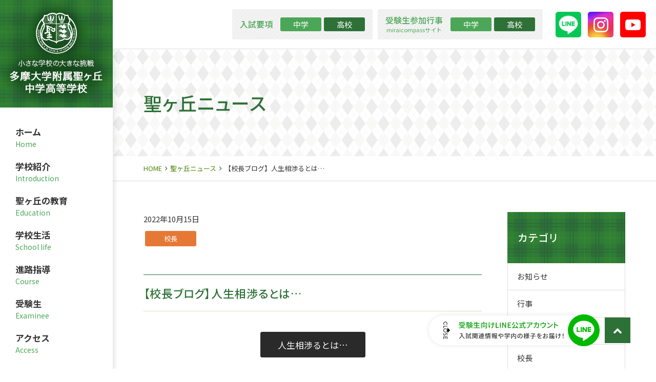

--- FILE ---
content_type: text/html
request_url: http://www.hijirigaoka.ed.jp/news/entry/001340.html
body_size: 25124
content:
<!doctype html>
<html prefix="og: http://ogp.me/ns#" lang="ja">
	<head>
		<meta name="viewport" content="width=device-width, initial-scale=1">
		<meta charset="utf-8">
		<title>【校長ブログ】人生相渉るとは…｜聖ヶ丘ニュース｜多摩大学附属聖ヶ丘中学高等学校</title>
		<meta name="description" content="聖ヶ丘ニュースのページです。小さな学校の大きな挑戦 多摩大学附属聖ヶ丘中学高等学校">
		<meta name="keywords" content="">
		<meta property="og:title" content="【校長ブログ】人生相渉るとは…｜聖ヶ丘ニュース｜多摩大学附属聖ヶ丘中学高等学校">
		<meta property="og:description" content="聖ヶ丘ニュースのページです。小さな学校の大きな挑戦 多摩大学附属聖ヶ丘中学高等学校">
		<meta property="og:url" content="https://www.hijirigaoka.ed.jp/news/entry/001340.html">
		<meta property="og:image" content="https://www.hijirigaoka.ed.jp/common/img/common/og_image.png">
		<meta property="og:type" content="article">
		<!--============================================== html_head --> 
		<meta http-equiv="X-UA-Compatible" content="IE=edge">
<meta name="format-detection" content="telephone=no">
<link rel="icon" href="/common/img/common/favicon.ico">
<link rel="apple-touch-icon" href="/common/img/common/touch-icon.png">
<link rel="stylesheet" href="/common/css/common.css" media="all">
<meta property="og:locale" content="ja_JP">
<meta property="og:site_name" content="多摩大学附属聖ヶ丘中学高等学校 Webサイト">
<!-- Google Tag Manager -->
<script>(function(w,d,s,l,i){w[l]=w[l]||[];w[l].push({'gtm.start':
new Date().getTime(),event:'gtm.js'});var f=d.getElementsByTagName(s)[0],
j=d.createElement(s),dl=l!='dataLayer'?'&l='+l:'';j.async=true;j.src=
'https://www.googletagmanager.com/gtm.js?id='+i+dl;f.parentNode.insertBefore(j,f);
})(window,document,'script','dataLayer','GTM-W8NGKP4');</script>
<!-- End Google Tag Manager -->
<!-- Global site tag (gtag.js) - Google Analytics -->
<script async src="https://www.googletagmanager.com/gtag/js?id=G-B3K6J8M34S"></script>
<script>
  window.dataLayer = window.dataLayer || [];
  function gtag(){dataLayer.push(arguments);}
  gtag('js', new Date());

  gtag('config', 'G-B3K6J8M34S');
  gtag('config', 'UA-58446508-1');
</script>
<!-- LINE FLOATING BANNER CSS & JS * <head>内最下部に設置してください * -->
    <style>.line_floating_banner{position:fixed;right:110px;bottom:44px;z-index:9999999;transition:.5s}.line_floating_banner html,.line_floating_banner body,.line_floating_banner div,.line_floating_banner span,.line_floating_banner applet,.line_floating_banner object,.line_floating_banner iframe,.line_floating_banner h1,.line_floating_banner h2,.line_floating_banner h3,.line_floating_banner h4,.line_floating_banner h5,.line_floating_banner h6,.line_floating_banner p,.line_floating_banner blockquote,.line_floating_banner pre,.line_floating_banner a,.line_floating_banner abbr,.line_floating_banner acronym,.line_floating_banner address,.line_floating_banner big,.line_floating_banner cite,.line_floating_banner code,.line_floating_banner del,.line_floating_banner dfn,.line_floating_banner em,.line_floating_banner img,.line_floating_banner ins,.line_floating_banner kbd,.line_floating_banner q,.line_floating_banner s,.line_floating_banner samp,.line_floating_banner small,.line_floating_banner strike,.line_floating_banner strong,.line_floating_banner sub,.line_floating_banner sup,.line_floating_banner tt,.line_floating_banner var,.line_floating_banner b,.line_floating_banner u,.line_floating_banner i,.line_floating_banner center,.line_floating_banner dl,.line_floating_banner dt,.line_floating_banner dd,.line_floating_banner ol,.line_floating_banner ul,.line_floating_banner li,.line_floating_banner fieldset,.line_floating_banner form,.line_floating_banner label,.line_floating_banner legend,.line_floating_banner table,.line_floating_banner caption,.line_floating_banner tbody,.line_floating_banner tfoot,.line_floating_banner thead,.line_floating_banner tr,.line_floating_banner th,.line_floating_banner td,.line_floating_banner article,.line_floating_banner aside,.line_floating_banner canvas,.line_floating_banner details,.line_floating_banner embed,.line_floating_banner figure,.line_floating_banner figcaption,.line_floating_banner footer,.line_floating_banner header,.line_floating_banner hgroup,.line_floating_banner menu,.line_floating_banner nav,.line_floating_banner output,.line_floating_banner ruby,.line_floating_banner section,.line_floating_banner summary,.line_floating_banner time,.line_floating_banner mark,.line_floating_banner audio,.line_floating_banner video{margin:0;padding:0;border:0;font:inherit;font-size:0;vertical-align:baseline}.line_floating_banner article,.line_floating_banner aside,.line_floating_banner details,.line_floating_banner figcaption,.line_floating_banner figure,.line_floating_banner footer,.line_floating_banner header,.line_floating_banner hgroup,.line_floating_banner menu,.line_floating_banner nav,.line_floating_banner section{display:block}.line_floating_banner body{line-height:1}.line_floating_banner ol,.line_floating_banner ul{list-style:none}.line_floating_banner blockquote,.line_floating_banner q{quotes:none}.line_floating_banner blockquote:before,.line_floating_banner blockquote:after,.line_floating_banner q:before,.line_floating_banner q:after{content:"";content:none}.line_floating_banner table{border-collapse:collapse;border-spacing:0}.line_floating_banner select,.line_floating_banner video{outline:0}.line_floating_banner *{box-sizing:border-box;outline:0}.line_floating_banner input[type=submit],.line_floating_banner input[type=button]{-moz-appearance:button;appearance:button;box-sizing:border-box;border:none;border-radius:0;-webkit-box-sizing:content-box;-webkit-appearance:button}.line_floating_banner input[type=submit]::-webkit-search-decoration,.line_floating_banner input[type=button]::-webkit-search-decoration{display:none}.line_floating_banner input[type=submit]:focus,.line_floating_banner input[type=button]:focus{outline-offset:-2px}@media(max-width: 768px){.line_floating_banner{right:63px;bottom:6px}}.line_floating_banner svg{width:100%;height:auto}.line_floating_banner.is_show{text-align:center}.line_floating_banner.is_show .linefb__icon{opacity:1;transform:scale(1)}.line_floating_banner.is_show .linefb__icon.hover{transition:.2s;transform:scale(1.1)}.line_floating_banner.is_show .linefb__text_content{width:112px;opacity:1}@media(max-width: 768px){.line_floating_banner.is_show .linefb__text_content{width:105px}}.line_floating_banner.is_show.is_open .linefb__text_content{width:333px}@media(max-width: 768px){.line_floating_banner.is_show.is_open .linefb__text_content{width:292px}}.line_floating_banner.is_open .linefb__open_text{display:none;opacity:0}.line_floating_banner.is_open .linefb__close_text{display:flex;opacity:1}.line_floating_banner.is_open .linefb__arrow{transform:rotate(0)}.line_floating_banner.is_hide{opacity:0}@media(max-width: 768px){.line_floating_banner.is_hide{opacity:1;transform:translateY(150%)}}.line_floating_banner .linefb__desktop{display:block}@media(max-width: 768px){.line_floating_banner .linefb__desktop{display:none}}.line_floating_banner .linefb__mobile{display:none}@media(max-width: 768px){.line_floating_banner .linefb__mobile{display:block}}.line_floating_banner .linefb__icon{position:relative;z-index:1;display:flex;align-items:center;width:62px;margin:0;opacity:0;transition:.3s;transform:scale(1.2)}.line_floating_banner .linefb__icon .cls-1{fill:#00b900}.line_floating_banner .linefb__icon .cls-2{fill:#fff}.line_floating_banner .linefb__text_content{position:absolute;top:50%;right:0;display:flex;align-items:center;justify-content:flex-start;width:0;height:58px;overflow:hidden;background:#fff;border-radius:100px;box-shadow:0 0 10px rgba(0,0,0,.1);opacity:0;transition:.3s;transition-delay:.3s;transform:translateY(-50%)}.line_floating_banner .linefb__texts{flex:1;overflow:hidden}.line_floating_banner .linefb__text_main{width:195px;margin-top:0;margin-bottom:8px}@media(max-width: 768px){.line_floating_banner .linefb__text_main{width:172px;margin-top:0;margin-bottom:8px}}.line_floating_banner .linefb__text_main path{fill:#009d00}.line_floating_banner .linefb__text_sub{width:205px;margin:0}@media(max-width: 768px){.line_floating_banner .linefb__text_sub{width:174px}}.line_floating_banner .linefb__text_sub path{fill:#333}.line_floating_banner .linefb__open_close_button{position:relative;z-index:1;display:flex;gap:6px;align-items:center;justify-content:center;width:58px;padding-left:10px}@media(max-width: 768px){.line_floating_banner .linefb__open_close_button{width:48px}}.line_floating_banner .linefb__close_text,.line_floating_banner .linefb__open_text{display:flex;align-items:center;width:8px;margin:0;transition:.2s}.line_floating_banner .linefb__close_text path,.line_floating_banner .linefb__open_text path{fill:#333}.line_floating_banner .linefb__close_text{display:none}.line_floating_banner .linefb__arrow{width:5px;margin:0;transition:.3s;transform:rotate(180deg)}.line_floating_banner .linefb__arrow path{fill:#333}</style>
    <script>
        !function(e,t){var o,n;"object"==typeof exports&&"undefined"!=typeof module?module.exports=t():"function"==typeof define&&define.amd?define(t):(e=e||self,o=e.Cookies,(n=e.Cookies=t()).noConflict=function(){return e.Cookies=o,n})}(this,(function(){"use strict";function e(e){for(var t=1;t<arguments.length;t++){var o=arguments[t];for(var n in o)e[n]=o[n]}return e}var t={read:function(e){return e.replace(/(%[\dA-F]{2})+/gi,decodeURIComponent)},write:function(e){return encodeURIComponent(e).replace(/%(2[346BF]|3[AC-F]|40|5[BDE]|60|7[BCD])/g,decodeURIComponent)}};return function o(n,i){function r(t,o,r){if("undefined"!=typeof document){"number"==typeof(r=e({},i,r)).expires&&(r.expires=new Date(Date.now()+864e5*r.expires)),r.expires&&(r.expires=r.expires.toUTCString()),t=encodeURIComponent(t).replace(/%(2[346B]|5E|60|7C)/g,decodeURIComponent).replace(/[()]/g,escape),o=n.write(o,t);var s="";for(var c in r)r[c]&&(s+="; "+c,!0!==r[c]&&(s+="="+r[c].split(";")[0]));return document.cookie=t+"="+o+s}}return Object.create({set:r,get:function(e){if("undefined"!=typeof document&&(!arguments.length||e)){for(var o=document.cookie?document.cookie.split("; "):[],i={},r=0;r<o.length;r++){var s=o[r].split("="),c=s.slice(1).join("=");'"'===c[0]&&(c=c.slice(1,-1));try{var a=t.read(s[0]);if(i[a]=n.read(c,a),e===a)break}catch(e){}}return e?i[e]:i}},remove:function(t,o){r(t,"",e({},o,{expires:-1}))},withAttributes:function(t){return o(this.converter,e({},this.attributes,t))},withConverter:function(t){return o(e({},this.converter,t),this.attributes)}},{attributes:{value:Object.freeze(i)},converter:{value:Object.freeze(n)}})}(t,{path:"/"})})),document.addEventListener("DOMContentLoaded",(()=>{const e=document.querySelector(".linefb__texts"),t=document.querySelector(".linefb__icon");e.addEventListener("mouseover",(()=>{e.classList.add("hover"),t.classList.add("hover")})),t.addEventListener("mouseover",(()=>{e.classList.add("hover"),t.classList.add("hover")})),e.addEventListener("mouseleave",(()=>{e.classList.remove("hover"),t.classList.remove("hover")})),t.addEventListener("mouseleave",(()=>{e.classList.remove("hover"),t.classList.remove("hover")}));const o=document.querySelector(".line_floating_banner");"is_closed"!==Cookies.get("line_floating_banner_cookie")&&o.classList.add("is_open");function n(){window.pageYOffset>100&&setTimeout((()=>{o.classList.add("is_show")}),300)}document.querySelector(".linefb__open_close_button").addEventListener("click",(()=>{o.classList.toggle("is_open"),o.classList.contains("is_open")?Cookies.set("line_floating_banner_cookie","is_open",{expires:14}):Cookies.set("line_floating_banner_cookie","is_closed",{expires:14})})),n(),window.addEventListener("scroll",n);document.querySelector(".home")||setTimeout((()=>{o.classList.add("is_show")}),300)}));    </script>
    <!-- /LINE FLOATING BANNER CSS & JS --> 
		<!--============================================== /html_head -->
	</head>
	<body class="news">
    	<!--============================================== body_head -->
		<!-- Google Tag Manager (noscript) -->
<noscript><iframe src="https://www.googletagmanager.com/ns.html?id=GTM-W8NGKP4"
height="0" width="0" style="display:none;visibility:hidden"></iframe></noscript>
<!-- End Google Tag Manager (noscript) -->
<!-- LINE FLOATING BANNER * <body>直下に追加してください * -->
    <div class="line_floating_banner">
        <div class="linefb__text_content">
            <div class="linefb__open_close_button">
                <p class="linefb__close_text"><svg xmlns="http://www.w3.org/2000/svg" viewBox="0 0 7.92 34.2"><title>CLOSE</title><path d="m7.92,3.97c0,1.11-.37,1.91-1.02,2.66-.09.1-.22.1-.31.01l-.5-.48c-.1-.08-.1-.18,0-.28.45-.52.74-1.22.74-1.9,0-1.57-1.32-2.76-2.86-2.76S1.12,2.42,1.12,3.99c0,.8.32,1.36.73,1.89.08.1.07.2.01.26l-.5.51c-.08.09-.22.07-.3-.01-.73-.75-1.07-1.69-1.07-2.67C0,1.77,1.75,0,3.95,0s3.97,1.77,3.97,3.97Z"/><path d="m7.6,8.45c.11,0,.21.09.21.21v.73c0,.11-.1.21-.21.21H1.13v2.98c0,.12-.1.21-.21.21H.32c-.11,0-.21-.09-.21-.21v-3.92c0-.12.1-.21.21-.21h7.28Z"/><path d="m7.92,17.37c0,2.2-1.77,3.96-3.97,3.96s-3.95-1.76-3.95-3.96,1.75-3.95,3.95-3.95,3.97,1.75,3.97,3.95Zm-6.82,0c0,1.57,1.28,2.86,2.85,2.86s2.87-1.29,2.87-2.86-1.31-2.85-2.87-2.85-2.85,1.29-2.85,2.85Z"/><path d="m1.22,22.67c.14.1.31.19.45.29.14.1.19.25.09.37-.05.07-.76.91-.76,1.76,0,.76.46,1.24,1.02,1.24.66,0,1.08-.57,1.53-1.66.47-1.12,1.06-2,2.33-2,.86,0,2.04.66,2.04,2.41,0,1.1-.57,1.92-.65,2.04-.05.09-.21.18-.37.07-.13-.09-.29-.19-.42-.28-.14-.09-.21-.23-.11-.38.04-.08.55-.85.55-1.49,0-.92-.58-1.24-.99-1.24-.63,0-1.01.48-1.39,1.4-.52,1.28-1.12,2.37-2.46,2.37-1.14,0-2.08-1.02-2.08-2.45,0-1.34.7-2.19.87-2.37.09-.1.16-.18.35-.07Z"/><path d="m7.6,29.38c.11,0,.21.09.21.21v4.4c0,.12-.1.21-.21.21h-.62c-.11,0-.21-.09-.21-.21v-3.48h-2.24v2.94c0,.11-.1.21-.21.21h-.62c-.12,0-.21-.1-.21-.21v-2.94H1.13v3.48c0,.12-.1.21-.21.21H.32c-.11,0-.21-.09-.21-.21v-4.4c0-.12.1-.21.21-.21h7.28Z"/></svg></p>
                <p class="linefb__open_text"><svg viewBox="0 0 7.92 29.65"><title>OPEN</title><path d="m7.92,3.95c0,2.2-1.77,3.96-3.97,3.96S0,6.15,0,3.95,1.75,0,3.95,0s3.97,1.75,3.97,3.95Zm-6.82,0c0,1.57,1.28,2.86,2.85,2.86s2.87-1.29,2.87-2.86-1.31-2.85-2.87-2.85S1.1,2.39,1.1,3.95Z"/><path d="m7.6,9.8c.11,0,.21.09.21.21v2.51c0,1.35-1.1,2.46-2.43,2.46s-2.47-1.11-2.47-2.45v-1.6H.32c-.11,0-.21-.1-.21-.21v-.71c0-.12.1-.21.21-.21h7.28Zm-3.62,2.65c0,.76.62,1.4,1.41,1.4.75,0,1.32-.64,1.32-1.4v-1.52h-2.73v1.52Z"/><path d="m7.6,16.57c.11,0,.21.09.21.21v4.4c0,.12-.1.21-.21.21h-.62c-.11,0-.21-.09-.21-.21v-3.48h-2.24v2.94c0,.11-.1.21-.21.21h-.62c-.12,0-.21-.1-.21-.21v-2.94H1.13v3.48c0,.12-.1.21-.21.21H.32c-.11,0-.21-.09-.21-.21v-4.4c0-.12.1-.21.21-.21h7.28Z"/><path d="m7.72,23.26c.11,0,.2.1.2.21v.27l-5.52,4.78h0s5.2.01,5.2.01c.11,0,.21.09.21.21v.7c0,.11-.1.21-.21.21H.2c-.11,0-.2-.1-.2-.21v-.29l5.68-4.77h0s-5.36-.01-5.36-.01c-.11,0-.21-.09-.21-.21v-.69c0-.11.1-.21.21-.21h7.4Z"/></svg></p>
                <figure class="linefb__arrow"><svg xmlns="http://www.w3.org/2000/svg" viewBox="0 0 5 10"><polygon points="0 0 5 5 0 10 0 0"/></svg></figure>
            </div>
            <a class="linefb__texts" href="https://lin.ee/jqOIwqa" target="_blank" rel="noopener noreferrer">
                <p class="linefb__text_main"><svg width="194" height="14" viewBox="0 0 194 14" fill="none" xmlns="http://www.w3.org/2000/svg">
<path d="M10.904 0.384012L11.814 1.44801C8.87398 2.03601 4.56198 2.37201 0.921981 2.49801C0.907981 2.17601 0.767981 1.67201 0.641981 1.39201C4.23998 1.25201 8.46798 0.902012 10.904 0.384012ZM1.71998 5.59201V7.34201H0.501981V4.44401H2.61598C2.44798 3.95401 2.12598 3.28201 1.81798 2.77801L2.95198 2.45601C3.32998 2.98801 3.69398 3.73001 3.84798 4.20601L3.09198 4.44401H6.11598C6.04598 3.92601 5.77998 3.10001 5.48598 2.47001L6.64798 2.21801C6.95598 2.83401 7.26398 3.63201 7.34798 4.15001L6.17198 4.44401H8.95798C9.36398 3.78601 9.81198 2.87601 10.078 2.19001L11.436 2.55401C11.072 3.18401 10.666 3.88401 10.274 4.44401H12.472V7.34201H11.198V5.59201H1.71998ZM8.83198 8.14001H4.05798C4.67398 8.95201 5.49998 9.63801 6.50798 10.198C7.45998 9.65201 8.24398 8.98001 8.83198 8.14001ZM9.90998 6.89401L10.792 7.42601C10.12 8.85401 9.06998 9.96001 7.80998 10.828C9.23798 11.402 10.89 11.794 12.738 11.99C12.458 12.284 12.122 12.844 11.94 13.222C9.86798 12.928 8.03398 12.396 6.47998 11.598C4.84198 12.41 2.93798 12.914 0.949981 13.236C0.82398 12.9 0.473981 12.34 0.193981 12.06C2.04198 11.836 3.74998 11.444 5.21998 10.828C4.19798 10.128 3.34398 9.26001 2.67198 8.25201L2.92398 8.14001H2.32198V6.93601H9.67198L9.90998 6.89401ZM14.894 12.522L14.194 12.144C14.684 11.444 14.852 10.254 14.908 9.06401L15.65 9.21801C15.594 10.464 15.44 11.766 14.894 12.522ZM15.888 9.33001L16.504 9.26001C16.658 10.072 16.728 11.122 16.7 11.794L16.042 11.892C16.084 11.192 16.014 10.156 15.888 9.33001ZM18.338 7.28601H20.214C20.214 7.28601 20.214 7.62201 20.2 7.76201C20.088 10.338 19.976 11.696 19.78 12.382C21.488 11.57 22.314 10.52 22.692 9.42801H20.536V5.88601H23.014V4.92001H21.46V4.12201C21.096 4.44401 20.704 4.73801 20.312 4.97601C20.186 4.69601 19.934 4.24801 19.724 3.98201V4.10801H18.338V5.17201H19.724V6.19401H18.338V7.28601ZM16.098 6.19401V7.28601H17.274V6.19401H16.098ZM17.274 4.10801H16.098V5.17201H17.274V4.10801ZM17.274 2.07801H16.098V3.08601H17.274V2.07801ZM21.712 3.89801H25.506C24.722 3.21201 24.008 2.38601 23.532 1.60201C23.126 2.35801 22.468 3.18401 21.712 3.89801ZM25.618 6.86601H24.176V7.14601C24.176 7.58001 24.162 8.01401 24.106 8.44801H25.618V6.86601ZM21.614 8.44801H22.93C23 8.00001 23.014 7.56601 23.014 7.13201V6.86601H21.614V8.44801ZM26.738 9.42801H24.568C25.114 10.702 26.08 11.738 27.34 12.256C27.074 12.48 26.696 12.97 26.514 13.278C25.24 12.662 24.302 11.542 23.714 10.142C23.238 11.332 22.3 12.452 20.494 13.32C20.368 13.068 20.018 12.662 19.766 12.452C19.71 12.634 19.64 12.76 19.57 12.844C19.36 13.11 19.122 13.222 18.8 13.25C18.506 13.292 18.044 13.292 17.568 13.278C17.54 12.97 17.442 12.522 17.274 12.256C17.708 12.298 18.086 12.298 18.268 12.298C18.422 12.298 18.534 12.27 18.632 12.13C18.758 11.976 18.856 11.556 18.94 10.646L18.464 10.828C18.366 10.324 18.072 9.58201 17.778 9.00801L18.338 8.82601C18.576 9.26001 18.828 9.82001 18.968 10.268C19.01 9.75001 19.052 9.12001 19.08 8.32201H15.006V1.00001H20.018V2.07801H18.338V3.08601H19.724V3.94001C21.04 3.15601 22.314 1.68601 22.916 0.454012H24.064C24.89 1.78401 26.192 3.08601 27.424 3.73001C27.2 4.02401 26.934 4.48601 26.766 4.85001C26.43 4.64001 26.08 4.38801 25.744 4.10801V4.92001H24.176V5.88601H26.738V9.42801ZM17.988 11.332L17.358 11.472C17.316 10.87 17.106 9.93201 16.882 9.21801L17.47 9.10601C17.722 9.80601 17.946 10.744 17.988 11.332ZM35.74 11.612H41.284V12.872H28.852V11.612H34.396V8.39201H30.406V7.14601H34.396V4.34601H31.288C30.854 5.18601 30.392 5.92801 29.902 6.51601C29.636 6.29201 29.062 5.91401 28.712 5.73201C29.846 4.54201 30.728 2.62401 31.246 0.664011L32.59 0.972012C32.38 1.68601 32.128 2.40001 31.862 3.07201H34.396V0.468011H35.74V3.07201H40.612V4.34601H35.74V7.14601H40.094V8.39201H35.74V11.612ZM50.832 6.86601H47.794V9.21801H50.832V6.86601ZM52.036 10.38H47.794V11.36H46.604V5.71801H52.036V10.38ZM55.018 2.82001V11.696C55.018 12.452 54.836 12.858 54.318 13.082C53.772 13.278 52.904 13.306 51.644 13.306C51.588 12.942 51.392 12.34 51.196 11.976C52.12 12.018 53.086 12.018 53.352 12.004C53.632 11.99 53.716 11.92 53.716 11.682V4.09401H44.98V13.292H43.692V2.82001H47.514C47.822 2.06401 48.158 1.14001 48.326 0.426012L49.978 0.692012C49.67 1.40601 49.306 2.17601 48.956 2.82001H55.018ZM67.3113 1.19601C67.2693 1.44801 67.2553 1.75601 67.2413 2.07801C67.2273 2.38601 67.2413 3.21201 67.2553 4.05201C68.0673 3.98201 68.8373 3.88401 69.4673 3.75801L69.4533 5.18601C68.8513 5.27001 68.0813 5.35401 67.2693 5.39601C67.2693 5.62001 67.2693 5.80201 67.2693 5.94201C67.2693 9.19001 67.1573 11.36 64.2733 13.124L62.9853 12.116C63.4753 11.92 64.1053 11.528 64.4693 11.136C65.7713 9.91801 65.9253 8.47601 65.9253 5.92801C65.9253 5.78801 65.9253 5.63401 65.9253 5.46601C65.3513 5.48001 64.7773 5.49401 64.2313 5.49401C63.5873 5.49401 62.6633 5.45201 62.0193 5.42401V4.01001C62.6493 4.10801 63.4613 4.16401 64.2173 4.16401C64.7493 4.16401 65.3233 4.15001 65.8973 4.13601C65.8833 3.28201 65.8553 2.44201 65.8273 2.07801C65.7993 1.75601 65.7293 1.40601 65.6873 1.19601H67.3113ZM60.2693 1.40601C60.1713 1.70001 60.0593 2.14801 59.9893 2.41401C59.5973 4.24801 59.1073 7.25801 59.5693 9.30201C59.7513 8.78401 60.0453 8.00001 60.2833 7.38401L61.0113 7.84601C60.6333 8.91001 60.2413 10.338 60.0733 11.066C60.0313 11.276 60.0033 11.57 60.0033 11.724C60.0033 11.864 60.0313 12.074 60.0453 12.242L58.8273 12.382C58.5333 11.528 58.0573 9.63801 58.0573 7.90201C58.0573 5.60601 58.3933 3.46401 58.5613 2.30201C58.6173 1.95201 58.6313 1.54601 58.6313 1.25201L60.2693 1.40601ZM71.8962 12.2V1.88201H73.5202V10.828H77.8882V12.2H71.8962ZM79.9828 12.2V1.88201H81.6068V12.2H79.9828ZM84.5831 12.2V1.88201H86.2491L89.6651 7.94401L90.7431 10.128H90.8131C90.7291 9.06401 90.6031 7.81801 90.6031 6.69801V1.88201H92.1431V12.2H90.4771L87.0611 6.12401L85.9831 3.96801H85.9131C85.9971 5.03201 86.1231 6.22201 86.1231 7.34201V12.2H84.5831ZM95.1444 12.2V1.88201H101.234V3.25401H96.7684V6.12401H100.548V7.49601H96.7684V10.828H101.388V12.2H95.1444ZM110.721 1.36401L112.009 0.818012C112.891 2.55401 114.557 4.64001 115.831 5.80201C115.481 6.06801 114.991 6.57201 114.725 6.93601C113.437 5.57801 111.771 3.29601 110.721 1.36401ZM106.801 0.818012L108.271 1.22401C107.347 3.45001 105.891 5.57801 104.435 6.93601C104.169 6.65601 103.553 6.18001 103.189 5.97001C104.673 4.78001 106.017 2.82001 106.801 0.818012ZM110.889 8.51801L112.135 7.94401C113.381 9.42801 114.753 11.36 115.439 12.648L114.109 13.362C113.941 13.026 113.731 12.648 113.479 12.228C110.049 12.438 106.423 12.62 103.945 12.746L103.777 11.374C104.351 11.36 104.995 11.332 105.695 11.304C106.619 9.62401 107.655 7.28601 108.229 5.49401L109.769 5.87201C109.041 7.62201 108.075 9.66601 107.193 11.248C108.901 11.178 110.819 11.094 112.709 10.996C112.135 10.142 111.491 9.26001 110.889 8.51801ZM121.683 7.34201V10.828C122.607 10.66 123.559 10.464 124.497 10.268L124.595 11.444C122.271 11.976 119.765 12.522 117.973 12.914L117.595 11.598C118.351 11.472 119.317 11.29 120.381 11.094V7.34201H118.057V6.08201H124.133V7.34201H121.683ZM126.667 1.23801L127.521 0.524011C128.207 0.972012 129.061 1.65801 129.467 2.13401L128.557 2.94601C128.165 2.45601 127.353 1.72801 126.667 1.23801ZM129.957 4.22001H126.023C126.331 8.63001 127.311 11.962 128.529 11.962C128.865 11.962 129.033 11.206 129.117 9.38601C129.411 9.69401 129.901 10.002 130.265 10.128C130.041 12.648 129.579 13.334 128.417 13.334C126.107 13.334 125.001 9.26001 124.651 4.22001H117.553V2.94601H124.567C124.539 2.14801 124.511 1.33601 124.511 0.524011H125.911C125.897 1.33601 125.911 2.16201 125.939 2.94601H129.957V4.22001ZM143.703 2.73601C143.577 2.89001 143.353 3.15601 143.241 3.32401C142.639 4.34601 141.309 6.12401 139.811 7.18801L138.649 6.25001C139.881 5.53601 141.099 4.15001 141.505 3.35201H133.833C133.273 3.35201 132.783 3.39401 132.181 3.43601V1.88201C132.699 1.95201 133.273 2.00801 133.833 2.00801H141.659C141.967 2.00801 142.597 1.96601 142.821 1.91001L143.703 2.73601ZM138.047 4.59801C138.047 8.25201 137.837 10.94 134.155 12.83L132.867 11.78C133.273 11.64 133.763 11.416 134.211 11.094C136.213 9.80601 136.535 8.04201 136.535 5.71801C136.535 5.34001 136.521 5.00401 136.451 4.59801H138.047ZM151.24 1.09801C151.212 1.42001 151.184 1.93801 151.17 2.27401C151.156 2.75001 151.128 3.21201 151.1 3.64601H154.124C154.488 3.64601 154.81 3.60401 155.09 3.56201L156.07 4.03801C156.028 4.27601 155.986 4.58401 155.972 4.75201C155.93 6.16601 155.748 10.17 155.132 11.542C154.838 12.186 154.362 12.494 153.508 12.494C152.752 12.494 151.94 12.452 151.226 12.396L151.058 10.926C151.772 11.024 152.514 11.094 153.088 11.094C153.508 11.094 153.732 10.968 153.886 10.618C154.362 9.63801 154.544 6.47401 154.544 4.96201H150.96C150.442 8.85401 149.056 10.996 146.648 12.69L145.36 11.64C145.864 11.374 146.48 10.94 146.97 10.464C148.328 9.19001 149.182 7.49601 149.532 4.96201H147.404C146.886 4.96201 146.228 4.97601 145.696 5.01801V3.56201C146.228 3.60401 146.858 3.64601 147.404 3.64601H149.658C149.686 3.22601 149.7 2.77801 149.7 2.30201C149.7 1.99401 149.658 1.42001 149.602 1.09801H151.24ZM164.849 0.888012C164.793 1.39201 164.765 1.70001 164.765 2.05001V3.25401H167.593C168.153 3.25401 168.433 3.18401 168.643 3.11401L169.609 3.71601C169.511 3.95401 169.413 4.40201 169.371 4.66801C169.161 5.88601 168.769 7.46801 168.027 8.77001C166.949 10.716 164.933 12.158 162.413 12.844L161.265 11.514C161.797 11.43 162.441 11.248 162.945 11.052C164.233 10.618 165.633 9.66601 166.473 8.42001C167.201 7.30001 167.607 5.77401 167.761 4.55601H160.313V6.85201C160.313 7.13201 160.327 7.53801 160.369 7.77601H158.843C158.871 7.48201 158.899 7.07601 158.899 6.76801V4.31801C158.899 4.01001 158.885 3.50601 158.843 3.18401C159.277 3.22601 159.683 3.25401 160.201 3.25401H163.253V2.05001C163.253 1.70001 163.239 1.39201 163.155 0.888012H164.849ZM172.953 1.77001C173.933 2.42801 175.753 3.88401 176.537 4.69601L175.431 5.83001C174.703 5.08801 172.967 3.56201 171.931 2.86201L172.953 1.77001ZM171.511 11.136C173.849 10.786 175.669 10.002 177.013 9.17601C179.267 7.79001 181.017 5.69001 181.871 3.89801L182.725 5.42401C181.717 7.24401 179.995 9.14801 177.811 10.492C176.397 11.36 174.619 12.186 172.449 12.578L171.511 11.136ZM185.664 10.912V2.82001C185.664 2.37201 185.622 1.72801 185.538 1.25201H187.26C187.218 1.71401 187.162 2.33001 187.162 2.82001V5.00401C189.024 5.56401 191.684 6.55801 193.084 7.24401L192.454 8.77001C190.984 7.97201 188.702 7.09001 187.162 6.58601V10.912C187.162 11.346 187.204 12.2 187.274 12.704H185.552C185.622 12.214 185.664 11.458 185.664 10.912Z" fill="#009B00"/>
</svg>
</p>
                <p class="linefb__text_sub"><svg width="203" height="12" viewBox="0 0 203 12" fill="none" xmlns="http://www.w3.org/2000/svg">
<path d="M2.85202 1.11799H6.81202C6.81202 3.28999 7.08802 7.74199 11.66 10.442C11.408 10.634 10.952 11.114 10.76 11.39C8.03602 9.74599 6.75202 7.29799 6.16402 5.08999C5.27602 7.98199 3.77602 10.082 1.55602 11.414C1.34002 11.186 0.824017 10.718 0.524017 10.514C3.10402 9.18199 4.55602 6.81799 5.25202 3.56599L5.86402 3.67399C5.78002 3.16999 5.73202 2.67799 5.70802 2.24599H2.85202V1.11799ZM24.248 2.01799L23.432 2.46199C23.228 2.04199 22.748 1.39399 22.328 0.92599L23.096 0.52999C23.54 0.96199 24.032 1.58599 24.248 2.01799ZM17.072 0.81799V1.69399H13.736V0.81799H17.072ZM17.42 2.40199V3.28999H13.16V2.40199H17.42ZM16.172 8.14999H14.612V9.87799H16.172V8.14999ZM17.12 7.24999V10.778H14.612V11.282H13.676V7.24999H17.12ZM13.688 6.50599V5.62999H17.144V6.50599H13.688ZM13.688 4.89799V4.03399H17.144V4.89799H13.688ZM19.832 9.22999L21.212 8.96599L21.284 9.88999C20.024 10.178 18.692 10.478 17.66 10.694L17.42 9.67399C17.816 9.61399 18.284 9.52999 18.8 9.43399V6.22999H17.648V5.26999H20.924V6.22999H19.832V9.22999ZM24.08 3.75799H22.268C22.34 7.48999 22.652 10.022 23.252 10.058C23.42 10.07 23.54 9.49399 23.588 8.54599C23.768 8.78599 24.224 9.08599 24.392 9.19399C24.128 11.018 23.636 11.45 23.204 11.438C21.74 11.39 21.356 8.48599 21.236 3.75799H17.612V2.73799H21.212C21.2 2.00599 21.188 1.22599 21.188 0.42199H22.256C22.244 1.22599 22.244 2.00599 22.256 2.73799H24.08V3.75799ZM29.756 1.70599H27.452V2.48599H29.756V1.70599ZM27.452 4.04599H29.756V3.21799H27.452V4.04599ZM30.8 4.82599H27.452V11.438H26.348V0.90199H30.8V4.82599ZM32.792 4.05799H35.168V3.21799H32.792V4.05799ZM35.168 1.70599H32.792V2.48599H35.168V1.70599ZM36.272 0.90199V10.178C36.272 10.742 36.176 11.054 35.816 11.234C35.492 11.414 34.964 11.426 34.22 11.426C34.184 11.186 34.076 10.802 33.968 10.514C33.872 10.646 33.8 10.766 33.74 10.874C32.648 10.574 31.832 9.99799 31.292 9.20599C30.908 9.82999 30.152 10.43 28.724 10.886C28.592 10.67 28.292 10.334 28.064 10.142C29.6 9.73399 30.248 9.12199 30.512 8.53399H28.22V7.71799H30.68V6.91399H28.412V6.09799H29.54C29.432 5.80999 29.252 5.47399 29.072 5.20999L29.924 4.94599C30.188 5.30599 30.44 5.76199 30.536 6.09799H31.964C32.144 5.73799 32.36 5.26999 32.468 4.93399L33.476 5.23399C33.296 5.53399 33.092 5.83399 32.912 6.09799H34.16V6.91399H31.676V7.71799H34.328V8.53399H31.868C32.36 9.28999 33.212 9.82999 34.352 10.058C34.256 10.142 34.16 10.262 34.064 10.382C34.46 10.394 34.844 10.394 34.976 10.394C35.12 10.394 35.168 10.334 35.168 10.178V4.84999H31.724V0.90199H36.272ZM43.124 6.13399H44.696V5.34199H43.124V6.13399ZM43.124 3.79399V4.57399H44.696V3.79399H43.124ZM47.396 3.79399H45.776V4.57399H47.396V3.79399ZM47.396 6.13399V5.34199H45.776V6.13399H47.396ZM44.696 9.81799V8.55799H41.408V7.64599H44.696V6.93799H42.092V3.00199H44.696V2.31799H41.576V1.39399H44.696V0.42199H45.776V1.39399H49.04V2.31799H45.776V3.00199H48.464V6.93799H45.776V7.64599H49.208V8.55799H45.776V9.81799H44.696ZM41.288 2.64199L40.388 3.34999C40.052 2.74999 39.248 1.92199 38.54 1.34599L39.392 0.72199C40.088 1.26199 40.928 2.05399 41.288 2.64199ZM40.964 5.07799V8.91799C41.48 9.74599 42.428 10.118 43.76 10.178C45.116 10.238 47.9 10.202 49.424 10.094C49.292 10.346 49.124 10.862 49.064 11.186C47.684 11.246 45.14 11.27 43.748 11.222C42.26 11.162 41.228 10.766 40.496 9.84199C39.992 10.334 39.464 10.814 38.876 11.33L38.324 10.226C38.804 9.90199 39.392 9.44599 39.896 9.00199V6.10999H38.456V5.07799H40.964ZM51.668 6.09799L50.828 5.83399C51.08 5.01799 51.272 3.68599 51.344 2.74999L52.148 2.84599C52.112 3.79399 51.92 5.19799 51.668 6.09799ZM54.704 3.80599L53.948 4.16599C53.828 3.74599 53.576 3.03799 53.336 2.48599V11.426H52.316V0.43399H53.336V2.38999L54.032 2.11399C54.272 2.65399 54.584 3.36199 54.704 3.80599ZM56.048 8.80999H60.02V8.06599H56.048V8.80999ZM60.02 6.49399H56.048V7.23799H60.02V6.49399ZM61.076 5.65399V10.286C61.076 10.79 60.968 11.078 60.608 11.234C60.236 11.39 59.672 11.402 58.844 11.402C58.796 11.126 58.652 10.706 58.52 10.442C59.072 10.478 59.648 10.466 59.804 10.466C59.972 10.454 60.02 10.406 60.02 10.262V9.61399H56.048V11.426H55.016V5.65399H61.076ZM58.568 4.23799H61.952V5.06599H54.176V4.23799H57.464V3.54199H54.824V2.76199H57.464V2.13799H54.536V1.30999H57.464V0.42199H58.568V1.30999H61.604V2.13799H58.568V2.76199H61.292V3.54199H58.568V4.23799ZM67.256 6.04999L66.848 5.94199C67.016 5.53399 67.232 4.93399 67.352 4.50199H65.276C65.492 4.96999 65.696 5.55799 65.744 5.94199L65.348 6.04999H67.256ZM66.824 2.50999V3.55399H68.924V4.50199H67.808L68.324 4.63399C68.12 5.13799 67.904 5.66599 67.712 6.04999H68.78V7.00999H66.824V8.13799H68.624V9.08599H66.824V11.402H65.78V9.08599H63.896V8.13799H65.78V7.00999H63.788V6.04999H64.832C64.772 5.64199 64.592 5.07799 64.376 4.63399L64.868 4.50199H63.584V3.55399H65.78V2.50999H64.016V1.57399H65.78V0.44599H66.824V1.57399H68.48V2.50999H66.824ZM70.256 5.91799V10.598C70.808 10.214 71.276 9.72199 71.684 9.15799C71.072 8.20999 70.604 7.10599 70.256 5.91799ZM73.112 5.91799H71.192C71.456 6.73399 71.816 7.51399 72.26 8.22199C72.644 7.50199 72.92 6.72199 73.112 5.91799ZM73.616 4.95799L74.3 5.20999C74.06 6.63799 73.604 7.98199 72.944 9.12199C73.46 9.72199 74.06 10.214 74.732 10.55C74.492 10.754 74.156 11.162 73.988 11.438C73.376 11.078 72.824 10.598 72.332 10.022C71.912 10.574 71.42 11.054 70.868 11.45C70.724 11.246 70.484 10.982 70.256 10.802V11.438H69.248V0.94999H74.024V3.21799C74.024 3.73399 73.916 4.02199 73.496 4.17799C73.1 4.33399 72.488 4.33399 71.588 4.33399C71.54 4.04599 71.396 3.63799 71.252 3.37399C71.936 3.39799 72.572 3.39799 72.752 3.38599C72.932 3.37399 72.98 3.33799 72.98 3.20599V1.93399H70.256V5.00599H73.436L73.616 4.95799ZM81.8207 2.86999C81.3767 2.41399 80.5847 1.65799 80.0807 1.28599L80.9567 0.661989C81.3647 0.98599 82.2647 1.75399 82.6967 2.19799L81.8207 2.86999ZM78.2447 1.71799C78.3407 1.92199 78.5687 2.36599 78.6887 2.58199C78.8927 2.96599 79.1087 3.39799 79.3367 3.85399C80.7767 3.21799 82.3247 2.60599 83.5727 2.60599C85.3127 2.60599 86.3807 3.63799 86.3807 4.98199C86.3807 6.49399 85.3727 7.54999 83.5247 7.54999C82.8527 7.54999 82.1567 7.38199 81.7007 7.21399L81.7367 6.01399C82.2287 6.24199 82.8287 6.42199 83.4167 6.42199C84.5567 6.42199 85.1447 5.79799 85.1447 4.93399C85.1447 4.26199 84.5927 3.68599 83.5367 3.68599C82.5407 3.68599 81.1367 4.22599 79.7927 4.83799C79.9367 5.13799 80.0687 5.43799 80.2007 5.72599C80.8127 7.14199 81.6407 9.50599 82.0487 10.85L80.7407 11.186C80.3687 9.72199 79.7807 7.75399 79.1207 6.24199C78.9887 5.94199 78.8567 5.64199 78.7247 5.34199C77.8247 5.78599 77.0207 6.20599 76.4927 6.44599L75.9167 5.23399C76.3247 5.12599 76.7927 4.96999 76.9967 4.87399C77.3927 4.71799 77.8127 4.53799 78.2687 4.33399C78.0527 3.88999 77.8487 3.48199 77.6567 3.14599C77.5007 2.88199 77.2247 2.47399 77.0207 2.20999L78.2447 1.71799ZM89.5575 3.34999V5.11399H88.5135V2.36599H90.2415C90.0255 1.93399 89.6535 1.39399 89.3055 0.98599L90.2655 0.553989C90.6975 1.03399 91.1775 1.70599 91.3815 2.16199L90.9495 2.36599H93.1695C93.0015 1.88599 92.6535 1.22599 92.3295 0.72199L93.3015 0.36199C93.7095 0.90199 94.1175 1.65799 94.2735 2.13799L93.6855 2.36599H95.7135C96.1335 1.81399 96.6015 1.05799 96.8775 0.493989L98.0535 0.86599C97.7055 1.38199 97.3095 1.90999 96.9375 2.36599H98.6775V5.11399H97.5735V3.34999H89.5575ZM98.8575 7.14199V8.17399H94.1295V10.178C94.1295 10.79 93.9735 11.102 93.4815 11.27C92.9895 11.426 92.2815 11.438 91.2375 11.438C91.1535 11.126 90.9375 10.67 90.7695 10.358C91.6095 10.394 92.4495 10.394 92.6895 10.382C92.9295 10.37 92.9895 10.322 92.9895 10.142V8.17399H88.3095V7.14199H92.9895V6.31399H93.5535C94.0215 6.06199 94.5015 5.73799 94.9095 5.41399H90.3495V4.44199H95.9775L96.2175 4.38199L96.9375 4.92199C96.2175 5.68999 95.1615 6.45799 94.1295 6.98599V7.14199H98.8575ZM111.001 2.43799V10.07C111.001 10.73 110.845 11.066 110.401 11.246C109.957 11.438 109.213 11.45 108.157 11.45C108.109 11.138 107.929 10.622 107.773 10.322C108.553 10.358 109.369 10.358 109.597 10.346C109.825 10.334 109.897 10.274 109.897 10.058V3.51799H106.729C106.705 3.98599 106.645 4.47799 106.537 4.99399C107.641 5.98999 109.021 7.30999 109.717 8.16199L108.805 8.89399C108.253 8.16199 107.185 7.03399 106.189 6.07399C105.721 7.16599 104.881 8.22199 103.405 9.08599C103.261 8.84599 102.877 8.44999 102.613 8.24599C105.109 6.92599 105.517 5.05399 105.577 3.51799H102.457V11.462H101.341V2.43799H105.589V0.42199H106.741V2.43799H111.001ZM123.558 6.27799C123.558 8.79799 121.95 10.526 119.034 10.946L118.326 9.81799C118.734 9.78199 119.094 9.72199 119.394 9.64999C120.93 9.30199 122.298 8.17399 122.298 6.24199C122.298 4.50199 121.242 3.12199 119.394 2.89399C119.226 3.97399 119.022 5.13799 118.674 6.26599C117.954 8.71399 116.958 10.07 115.77 10.07C114.582 10.07 113.49 8.74999 113.49 6.74599C113.49 4.05799 115.842 1.75399 118.854 1.75399C121.734 1.75399 123.558 3.76999 123.558 6.27799ZM114.702 6.62599C114.702 8.00599 115.29 8.64199 115.806 8.64199C116.346 8.64199 116.91 7.86199 117.462 6.01399C117.762 5.06599 117.978 3.97399 118.122 2.91799C115.962 3.26599 114.702 5.13799 114.702 6.62599ZM129.564 6.73399L128.976 7.54999C128.82 7.17799 128.472 6.52999 128.16 5.96599V11.426H127.128V6.34999C126.768 7.48999 126.324 8.54599 125.844 9.22999C125.736 8.92999 125.472 8.50999 125.316 8.26999C126.024 7.28599 126.708 5.50999 127.032 3.98599H125.568V2.95399H127.128V0.42199H128.16V2.95399H129.444V3.98599H128.16V4.64599C128.484 5.07799 129.372 6.42199 129.564 6.73399ZM131.88 8.31799L132.168 9.22999C131.268 9.75799 130.284 10.31 129.492 10.742L128.988 9.80599C129.732 9.46999 130.812 8.89399 131.88 8.31799ZM129.78 6.84199L130.548 6.33799C130.992 6.79399 131.52 7.41799 131.76 7.83799L130.944 8.40199C130.716 7.98199 130.212 7.32199 129.78 6.84199ZM134.64 8.46199L134.46 8.32999C135.012 9.07399 135.732 9.66199 136.584 10.01C136.368 10.214 136.032 10.634 135.888 10.91C134.868 10.382 134.064 9.50599 133.464 8.42599V10.262C133.464 10.802 133.356 11.09 133.008 11.27C132.66 11.438 132.12 11.45 131.376 11.45C131.34 11.174 131.208 10.718 131.076 10.442C131.544 10.466 132.036 10.466 132.192 10.454C132.336 10.454 132.384 10.406 132.384 10.262V5.95399H129.444V5.01799H132.384V4.27399H130.032V3.42199H132.384V2.74999H129.696V1.84999H131.076C130.944 1.50199 130.728 1.08199 130.536 0.74599L131.412 0.44599C131.7 0.86599 131.988 1.42999 132.108 1.80199L131.976 1.84999H133.74C133.956 1.44199 134.232 0.81799 134.364 0.39799L135.48 0.69799C135.24 1.10599 135 1.51399 134.784 1.84999H136.188V2.74999H133.464V3.42199H135.912V4.27399H133.464V5.01799H136.368V5.95399H133.464V6.45799C133.632 6.91399 133.836 7.35799 134.076 7.76599C134.532 7.34599 135.084 6.74599 135.408 6.28999L136.26 6.88999C135.756 7.46599 135.12 8.06599 134.64 8.46199ZM148.956 5.67799V6.79399H144.12V10.07C144.12 10.754 143.952 11.078 143.448 11.27C142.956 11.438 142.152 11.474 141.036 11.462C140.964 11.138 140.748 10.634 140.556 10.31C141.456 10.346 142.356 10.334 142.632 10.334C142.884 10.322 142.956 10.262 142.956 10.058V6.79399H138.108V5.67799H142.956V3.76999H143.604C144.336 3.36199 145.104 2.82199 145.716 2.30599H139.344V1.21399H146.892L147.144 1.14199L147.984 1.77799C146.964 2.82199 145.464 3.93799 144.12 4.68199V5.67799H148.956ZM155.643 0.937989C155.571 1.27399 155.475 1.71799 155.319 2.23399C156.495 2.18599 157.755 2.07799 158.847 1.88599V3.00199C157.671 3.16999 156.195 3.27799 154.899 3.31399C154.635 3.87799 154.311 4.44199 153.975 4.89799C154.371 4.66999 155.043 4.53799 155.511 4.53799C156.267 4.53799 156.891 4.88599 157.119 5.55799C157.863 5.20999 158.475 4.95799 159.039 4.69399C159.447 4.51399 159.795 4.35799 160.179 4.16599L160.671 5.26999C160.323 5.37799 159.807 5.56999 159.447 5.71399C158.835 5.95399 158.055 6.26599 157.215 6.64999C157.227 7.33399 157.239 8.29399 157.251 8.86999H156.111C156.135 8.44999 156.147 7.76599 156.159 7.17799C155.127 7.74199 154.479 8.29399 154.479 9.00199C154.479 9.81799 155.259 9.98599 156.471 9.98599C157.443 9.98599 158.751 9.86599 159.807 9.67399L159.771 10.886C158.907 10.994 157.515 11.102 156.435 11.102C154.647 11.102 153.255 10.682 153.255 9.19399C153.255 7.71799 154.695 6.78199 156.087 6.07399C155.931 5.65399 155.547 5.47399 155.103 5.47399C154.371 5.47399 153.615 5.85799 153.111 6.33799C152.763 6.67399 152.415 7.11799 152.019 7.62199L150.987 6.85399C152.391 5.53399 153.207 4.36999 153.699 3.34999C153.579 3.34999 153.459 3.34999 153.351 3.34999C152.847 3.34999 152.019 3.32599 151.347 3.27799V2.14999C151.983 2.24599 152.835 2.28199 153.411 2.28199C153.639 2.28199 153.879 2.28199 154.119 2.26999C154.275 1.77799 154.371 1.27399 154.395 0.84199L155.643 0.937989ZM166.6 0.829989C166.564 1.05799 166.528 1.46599 166.504 1.75399C166.492 2.04199 166.48 2.42599 166.456 2.85799C167.296 2.76199 168.16 2.59399 168.82 2.40199L168.844 3.57799C168.148 3.73399 167.26 3.87799 166.432 3.97399C166.42 4.45399 166.408 4.93399 166.408 5.36599C166.408 5.49799 166.408 5.64199 166.408 5.78599C167.284 5.53399 168.172 5.40199 168.904 5.40199C170.692 5.40199 172.036 6.36199 172.036 7.89799C172.036 9.32599 171.208 10.322 169.444 10.742C168.904 10.862 168.364 10.898 167.92 10.922L167.488 9.69799C167.968 9.70999 168.484 9.70999 168.928 9.61399C169.936 9.42199 170.812 8.89399 170.812 7.88599C170.812 6.96199 169.984 6.44599 168.892 6.44599C168.052 6.44599 167.224 6.58999 166.432 6.84199C166.444 7.83799 166.48 8.84599 166.48 9.32599C166.48 10.598 166.012 10.97 165.304 10.97C164.26 10.97 162.664 10.01 162.664 8.85799C162.664 7.83799 163.9 6.76999 165.316 6.15799C165.316 5.90599 165.316 5.65399 165.316 5.41399C165.316 4.99399 165.316 4.53799 165.328 4.08199C165.028 4.10599 164.764 4.11799 164.536 4.11799C163.804 4.11799 163.348 4.09399 162.952 4.05799L162.916 2.90599C163.6 2.98999 164.068 3.00199 164.512 3.00199C164.764 3.00199 165.04 2.98999 165.34 2.96599C165.34 2.42599 165.352 1.99399 165.352 1.77799C165.352 1.52599 165.316 1.04599 165.28 0.829989H166.6ZM170.188 2.14999C171.076 2.59399 172.42 3.40999 173.02 3.87799L172.432 4.83799C171.856 4.30999 170.416 3.45799 169.66 3.06199L170.188 2.14999ZM163.84 8.79799C163.84 9.27799 164.56 9.68599 164.968 9.68599C165.208 9.68599 165.376 9.52999 165.376 9.13399C165.376 8.74999 165.352 8.05399 165.34 7.27399C164.464 7.70599 163.84 8.31799 163.84 8.79799ZM183.406 2.00599H176.71V3.31399H183.406V2.00599ZM184.522 4.33399H176.71V4.46599C176.71 6.50599 176.542 9.49399 175.294 11.426C175.078 11.246 174.586 10.958 174.31 10.85C175.486 9.01399 175.594 6.36199 175.594 4.46599V0.98599H184.522V4.33399ZM181.462 10.034H183.586V8.76199H181.462V10.034ZM178.378 8.76199V10.034H180.382V8.76199H178.378ZM180.382 6.64999H178.378V7.84999H180.382V6.64999ZM183.586 6.64999H181.462V7.84999H183.586V6.64999ZM181.462 5.66599H184.678V11.426H183.586V11.03H178.378V11.426H177.322V5.66599H180.382V4.38199H181.462V5.66599ZM195.683 1.05799C195.647 1.27399 195.635 1.53799 195.623 1.81399C195.611 2.07799 195.623 2.78599 195.635 3.50599C196.331 3.44599 196.991 3.36199 197.531 3.25399L197.519 4.47799C197.003 4.54999 196.343 4.62199 195.647 4.65799C195.647 4.84999 195.647 5.00599 195.647 5.12599C195.647 7.90999 195.551 9.76999 193.079 11.282L191.975 10.418C192.395 10.25 192.935 9.91399 193.247 9.57799C194.363 8.53399 194.495 7.29799 194.495 5.11399C194.495 4.99399 194.495 4.86199 194.495 4.71799C194.003 4.72999 193.511 4.74199 193.043 4.74199C192.491 4.74199 191.699 4.70599 191.147 4.68199V3.46999C191.687 3.55399 192.383 3.60199 193.031 3.60199C193.487 3.60199 193.979 3.58999 194.471 3.57799C194.459 2.84599 194.435 2.12599 194.411 1.81399C194.387 1.53799 194.327 1.23799 194.291 1.05799H195.683ZM189.647 1.23799C189.563 1.48999 189.467 1.87399 189.407 2.10199C189.071 3.67399 188.651 6.25399 189.047 8.00599C189.203 7.56199 189.455 6.88999 189.659 6.36199L190.283 6.75799C189.959 7.66999 189.623 8.89399 189.479 9.51799C189.443 9.69799 189.419 9.94999 189.419 10.082C189.419 10.202 189.443 10.382 189.455 10.526L188.411 10.646C188.159 9.91399 187.751 8.29399 187.751 6.80599C187.751 4.83799 188.039 3.00199 188.183 2.00599C188.231 1.70599 188.243 1.35799 188.243 1.10599L189.647 1.23799ZM201.317 7.51399L201.041 3.09799L201.005 1.51399H202.613L202.577 3.09799L202.301 7.51399H201.317ZM201.809 10.574C201.305 10.574 200.909 10.202 200.909 9.66199C200.909 9.12199 201.305 8.74999 201.809 8.74999C202.313 8.74999 202.709 9.12199 202.709 9.66199C202.709 10.202 202.313 10.574 201.809 10.574Z" fill="#333333"/>
</svg>
</p>
            </a>
        </div>
        <a class="linefb__icon" href="https://lin.ee/jqOIwqa" target="_blank" rel="noopener noreferrer"><svg xmlns="http://www.w3.org/2000/svg" viewBox="0 0 20.23 20.23"><title>LINE</title><circle class="cls-1" cx="10.12" cy="10.12" r="10.12"/><g><path class="cls-2" d="M16.85,9.51c0-3-3-5.46-6.73-5.46S3.39,6.5,3.39,9.51c0,2.7,2.39,5,5.62,5.39.22,0,.52.14.6.33a1.39,1.39,0,0,1,0,.61s-.08.47-.1.57-.13.67.59.37a22.21,22.21,0,0,0,5.28-3.91h0a4.86,4.86,0,0,0,1.45-3.36"/><path class="cls-1" d="M8.75,8.05H8.28a.13.13,0,0,0-.13.13v2.94a.13.13,0,0,0,.13.13h.47a.13.13,0,0,0,.13-.13V8.18a.13.13,0,0,0-.13-.13"/><path class="cls-1" d="M12,8.05h-.47a.13.13,0,0,0-.14.13V9.93L10.05,8.11H9.47a.13.13,0,0,0-.13.13v2.94a.13.13,0,0,0,.13.13h.47a.13.13,0,0,0,.13-.13V9.38l1.35,1.81s0,0,0,0H12a.13.13,0,0,0,.13-.13V8.18A.13.13,0,0,0,12,8.05"/><path class="cls-1" d="M7.61,10.51H6.33V8.18a.13.13,0,0,0-.13-.13H5.73a.13.13,0,0,0-.14.13v2.94h0a.18.18,0,0,0,0,.09h0a.13.13,0,0,0,.09,0H7.61a.13.13,0,0,0,.13-.13v-.48a.13.13,0,0,0-.13-.13"/><path class="cls-1" d="M14.6,8.79a.13.13,0,0,0,.13-.13V8.18a.13.13,0,0,0-.13-.13H12.72a.13.13,0,0,0-.09,0h0a.16.16,0,0,0,0,.09h0v2.94h0a.16.16,0,0,0,0,.09h0a.13.13,0,0,0,.09,0H14.6a.13.13,0,0,0,.13-.13v-.48a.13.13,0,0,0-.13-.13H13.32V10H14.6a.13.13,0,0,0,.13-.13V9.41a.13.13,0,0,0-.13-.13H13.32V8.79Z"/></g></svg></a>
    </div>
    <!-- /LINE FLOATING BANNER -->
		<!--============================================== /body_head -->
		<div class="wrap">
			<!--============================================== header -->
			<header>
	<div class="header-upper sp-view">
		<ul class="header-upper__list">
			<li class="header-upper__item"><a href="/alumni/" class="header-upper__link"><span class="__txt">在校生・保護者</span></a></li>
			<li class="header-upper__item"><a href="/org/" class="header-upper__link"><span class="__txt">卒業生</span></a></li>
			<li class="header-upper__item"><a href="/joboffer/" class="header-upper__link"><span class="__txt">教職員採用情報</span></a></li>
		</ul>
	</div>
	
	<div class="header-logo">
		<a href="/" class="header-logo__link">
			<span class="header-logo__link__pc">
				<img src="/common/img/common/logo_pc.png" alt="多摩大学附属聖ヶ丘中学高等学校" class="u-pc-mw100p u-va-m">
			</span>
			<span class="header-logo__link__tablet">
				<img src="/common/img/common/logo_mark.png" alt="多摩大学附属聖ヶ丘中学高等学校" class="u-pc-wd50 u-va-m">
				<img src="/common/img/common/logo_text.svg" alt="多摩大学附属聖ヶ丘中学高等学校" class="u-pc-wd170 u-ml15 u-va-m">
			</span>
			<span class="header-logo__link__sp">
				<img src="/common/img/common/logo_mark.png" alt="多摩大学附属聖ヶ丘中学高等学校" class="u-pc-wd35 u-va-m">
				<img src="/common/img/common/logo_text.svg" alt="多摩大学附属聖ヶ丘中学高等学校" class="u-pc-wd110 u-ml10 u-va-m">
			</span>
		</a>
	</div>
	<nav class="hnav">
		<a href="/inquiry/" class="hnav__item sp-view"><i class="hnav__item__icon icon-envelope"></i><span class="hnav__item__text">資料請求</span></a>
		<a href="/access/" class="hnav__item sp-view"><i class="hnav__item__icon icon-map-marker"></i><span class="hnav__item__text">アクセス</span></a>
		<div class="hnav__item hnav__item--menu"><i class="hnav__item__icon icon-bars u-sp-font-l u-mb0"></i><span class="hnav__item__text">メニュー</span></div>
	</nav>
	
	<nav class="gnav">
		<div class="gnav__head sp-view">
			<div class="gnav__head__item">
				<span class="gnav__head__item__text">入試要項</span>
				<div class="gnav__head__item__btn">
					<a href="/student/junior-probrem.html" class="__btn _js_">中学</a>
					<a href="/student/highschool-probrem.html" class="__btn _hs_">高校</a>
				</div>
			</div>
			<div class="gnav__head__item">
				<span class="gnav__head__item__text">受験生参加行事<br><span class="__small">miraicompassサイト</span></span>
				<div class="gnav__head__item__btn">
					<a href="https://mirai-compass.net/usr/thijirij/event/evtIndex.jsf" target="_blank" class="__btn _js_">中学</a>
					<a href="https://mirai-compass.net/usr/thijirih/event/evtIndex.jsf" target="_blank" class="__btn _hs_">高校</a>
				</div>
			</div>
			<div class="gnav__head__item _sns_">
				<a href="https://page.line.me/173lwiid?openQrModal=true" target="_blank" class="__ico"><img src="/common/img/common/ico_line.png" alt="Line" class="u-pc-mw100p"></a>
				<a href="https://www.instagram.com/tamahiji__kouhou/" target="_blank" class="__ico"><img src="/common/img/common/ico_instagram.png" alt="Instagram" class="u-pc-mw100p"></a>
				<a href="https://www.youtube.com/channel/UCiWV4LTpFHZDUcq0Zr4ugMQ" target="_blank" class="__ico"><img src="/common/img/common/ico_youtube.png" alt="YouTube" class="u-pc-mw100p"></a>
			</div>
		</div>
		<div class="gnav__content1">
			<a href="/" class="gnav__content1__item gnav__content1__item--home"><span class="gnav__content1__item__text" data-text="Home"><i class="icon-angle-right u-mr5 sp-view"></i>ホーム</span></a>
			<div class="gnav__content1__body">
				<div class="gnav-accordion gnav__content1__item gnav__content1__item--introduction"><span class="gnav__content1__item__text" data-text="Introduction"><i class="icon-angle-right u-mr5 sp-view"></i>学校紹介</span><i class="icon-plus-square u-font-m sp-view"></i></div>
				<div class="gnav__content1__lower">
					<div class="inner">
						<a href="/introduction/message.html" class="gnav__content1__lower__link"><i class="icon-angle-right u-mr5 sp-view"></i><span>学校長挨拶</span></a>
						<a href="/introduction/message.html#history" class="gnav__content1__lower__link"><i class="icon-angle-right u-mr5 sp-view"></i><span>沿革</span></a>
						<a href="/introduction/message.html#spirit" class="gnav__content1__lower__link"><i class="icon-angle-right u-mr5 sp-view"></i><span>教育理念</span></a>
						<a href="/introduction/facilities.html" class="gnav__content1__lower__link"><i class="icon-angle-right u-mr5 sp-view"></i><span>施設紹介</span></a>
						<a href="/introduction/uniform.html" class="gnav__content1__lower__link"><i class="icon-angle-right u-mr5 sp-view"></i><span>制服紹介</span></a>
					</div>
				</div>
			</div>
			<div class="gnav__content1__body">
				<div class="gnav-accordion gnav__content1__item gnav__content1__item--education"><span class="gnav__content1__item__text" data-text="Education"><i class="icon-angle-right u-mr5 sp-view"></i>聖ヶ丘の教育</span><i class="icon-plus-square u-font-m sp-view"></i></div>
				<div class="gnav__content1__lower">
					<div class="inner">
						<a href="/education/basis.html" class="gnav__content1__lower__link"><i class="icon-angle-right u-mr5 sp-view"></i><span>聖ヶ丘の教育</span></a>
						<a href="/education/curriculum.html" class="gnav__content1__lower__link"><i class="icon-angle-right u-mr5 sp-view"></i><span>カリキュラム</span></a>
						<a href="/education/specialties.html" class="gnav__content1__lower__link"><i class="icon-angle-right u-mr5 sp-view"></i><span>各教科の指導</span></a>
						<a href="/education/activity.html" class="gnav__content1__lower__link"><i class="icon-angle-right u-mr5 sp-view"></i><span>A知探Qの夏</span></a>
					</div>
				</div>
			</div>
			<div class="gnav__content1__body">
				<div class="gnav-accordion gnav__content1__item gnav__content1__item--school"><span class="gnav__content1__item__text" data-text="School life"><i class="icon-angle-right u-mr5 sp-view"></i>学校生活</span><i class="icon-plus-square u-font-m sp-view"></i></div>
				<div class="gnav__content1__lower">
					<div class="inner">
						<a href="/school/day.html" class="gnav__content1__lower__link"><i class="icon-angle-right u-mr5 sp-view"></i><span>聖ヶ丘の一日</span></a>
						<a href="/school/event.html" class="gnav__content1__lower__link"><i class="icon-angle-right u-mr5 sp-view"></i><span>学校行事</span></a>
						<a href="/school/club.html" class="gnav__content1__lower__link"><i class="icon-angle-right u-mr5 sp-view"></i><span>部活動</span></a>
                        <a href="/school/ssr.html" class="gnav__content1__lower__link"><i class="icon-angle-right u-mr5 sp-view"></i><span>聖SSR</span></a>
						<a href="/school/heart.html" class="gnav__content1__lower__link"><i class="icon-angle-right u-mr5 sp-view"></i><span>保健室・心の相談室</span></a>
					</div>
				</div>
			</div>
			<div class="gnav__content1__body">
				<div class="gnav-accordion gnav__content1__item gnav__content1__item--course"><span class="gnav__content1__item__text" data-text="Course"><i class="icon-angle-right u-mr5 sp-view"></i>進路指導</span><i class="icon-plus-square u-font-m sp-view"></i></div>
				<div class="gnav__content1__lower">
					<div class="inner">
						<a href="/course/career.html" class="gnav__content1__lower__link"><i class="icon-angle-right u-mr5 sp-view"></i><span>大学合格実績</span></a>
						<a href="/course/education.html" class="gnav__content1__lower__link"><i class="icon-angle-right u-mr5 sp-view"></i><span>キャリア教育</span></a>
						<a href="/course/message.html" class="gnav__content1__lower__link"><i class="icon-angle-right u-mr5 sp-view"></i><span>卒業生の声</span></a>
					</div>
				</div>
			</div>
			<div class="gnav__content1__body">
				<div class="gnav-accordion gnav__content1__item gnav__content1__item--student"><span class="gnav__content1__item__text" data-text="Examinee"><i class="icon-angle-right u-mr5 sp-view"></i>受験生</span><i class="icon-plus-square u-font-m sp-view"></i></div>
				<div class="gnav__content1__lower">
					<div class="inner">
						<div class="u-font-green u-font-bold u-font-m u-pt15 u-pr15 u-pb5 u-pl30 u-sp-font-white">中学入試</div>
						<a href="http://mirai-compass.net/usr/thijirij/event/evtIndex.jsf" class="gnav__content1__lower__link" target="_blank"><i class="icon-angle-right u-mr5 sp-view"></i><span>受験生参加行事</span></a>
						<a href="/student/junior-probrem.html" class="gnav__content1__lower__link"><i class="icon-angle-right u-mr5 sp-view"></i><span>要項・入試問題</span></a>
						<a href="/student/junior-past.html" class="gnav__content1__lower__link"><i class="icon-angle-right u-mr5 sp-view"></i><span>過去の入試結果</span></a>
						<a href="/student/junior-tuition.html" class="gnav__content1__lower__link"><i class="icon-angle-right u-mr5 sp-view"></i><span>学費</span></a>
						
						<div class="u-font-green u-font-bold u-font-m u-pt15 u-pr15 u-pb5 u-pl30 u-sp-font-white u-sp-pt25">高校入試</div>
						<a href="http://mirai-compass.net/usr/thijirih/event/evtIndex.jsf" class="gnav__content1__lower__link" target="_blank"><i class="icon-angle-right u-mr5 sp-view"></i><span>受験生参加行事</span></a>
						<a href="/student/highschool-probrem.html" class="gnav__content1__lower__link"><i class="icon-angle-right u-mr5 sp-view"></i><span>要項・入試問題</span></a>
						<a href="/student/highschool-past.html" class="gnav__content1__lower__link"><i class="icon-angle-right u-mr5 sp-view"></i><span>過去の入試結果</span></a>
						<a href="/student/highschool-tuition.html" class="gnav__content1__lower__link"><i class="icon-angle-right u-mr5 sp-view"></i><span>学費</span></a>
						<div class="u-font-green u-font-bold u-font-m u-pt15 u-pr15 u-pb5 u-pl30 u-sp-font-white">中学・高校共通</div>
						<a href="/student/faq.html" class="gnav__content1__lower__link"><i class="icon-angle-right u-mr5 sp-view"></i><span>よくある質問</span></a>
					</div>
				</div>
			</div>
			<a href="/access/" class="gnav__content1__item gnav__content1__item--access"><span class="gnav__content1__item__text" data-text="Access"><i class="icon-angle-right u-mr5 sp-view"></i>アクセス</span></a>
		</div>
		<div class="gnav__content2">
			<a href="/contact/" class="gnav__content2__btn pc-view"><span class="gnav__content2__btn__text">お問い合わせ</span><i class="icon-angle-right"></i></a>
			<a href="/inquiry/" class="gnav__content2__btn pc-view"><span class="gnav__content2__btn__text">資料請求</span><i class="icon-angle-right"></i></a>
			<a href="/alumni/" class="gnav__content2__item _btn_ pc-view"><span class="gnav__content2__item__text"><i class="icon-angle-right"></i>在校生・保護者</span></a>
			<a href="/org/" class="gnav__content2__item _btn_ pc-view"><span class="gnav__content2__item__text"><i class="icon-angle-right"></i>卒業生</span></a>
			<a href="/joboffer/" class="gnav__content2__item _btn_ pc-view"><span class="gnav__content2__item__text"><i class="icon-angle-right"></i>教職員採用情報</span></a>
			<a href="/privacy/" class="gnav__content2__item u-sp-mb0"><span class="gnav__content2__item__text"><i class="icon-angle-right u-mr5 sp-view"></i>個人情報保護方針</span></a>
			<a href="/link/" class="gnav__content2__item u-mb0 u-sp-mb0"><span class="gnav__content2__item__text"><i class="icon-angle-right u-mr5 sp-view"></i>リンク集</span></a>
			<a href="/contact/" class="gnav__content2__item u-sp-mb0 sp-view"><span class="gnav__content2__item__text"><i class="icon-angle-right u-mr5 sp-view"></i>お問い合わせ</span></a>
		</div>
		<div class="gnav__content3 pc-view">
			<a href="/education/basis.html" class="gnav__content3__item u-ta-c"><img src="/common/img/common/logo_achitanq_head.png" alt="新しい聖ヶ丘が始まる　A知探Q"></a>
			<a href="http://mirai-compass.net/usr/thijirij/event/evtIndex.jsf" class="gnav__content3__item u-mb5" target="_blank"><img src="/common/img/common/bnr_event-junior.png" alt="中学　受験生参加行事" class="u-pc-mw100p"></a>
			<a href="http://mirai-compass.net/usr/thijirih/event/evtIndex.jsf" class="gnav__content3__item" target="_blank"><img src="/common/img/common/bnr_event-highschool.png" alt="高校　受験生参加行事" class="u-pc-mw100p"></a>
		</div>
		<div class="gnav__content4">
			<a href="https://tamadai-hijirigaoka.opac.jp/opac/top" class="gnav__content4__item">
				<picture class="u-pc-mw100p">
					<source media="(min-width: 767.5px)" srcset="/common/img/common/bnr_foot_library.png">
					<source media="(max-width: 767.4px)" srcset="/common/img/common/bnr_foot_library_sp.png">
					<img src="/common/img/common/bnr_foot_library_sp.png" alt="たまひじりのA知探Q 学びの玉手箱！" class="u-pc-mw100p">
				</picture>
			</a>
			<a href="/questlp/" target="_blank" class="gnav__content4__item">
				<picture class="u-pc-mw100p">
					<source media="(min-width: 767.5px)" srcset="/common/img/common/bnr_achitanq_pc.png">
					<source media="(max-width: 767.4px)" srcset="/common/img/common/bnr_achitanq_sp.png">
					<img src="/common/img/common/bnr_achitanq_pc.png" alt="たまひじりのA知探Q 学びの玉手箱！" class="u-pc-mw100p">
				</picture>
			</a>
		</div>
		<div class="gnav__close sp-view"><i class="icon-close u-mr10"></i><span>メニューを閉じる</span></div>
	</nav>
	
	<div class="header-upper pc-view">
		<div class="header-upper__inner">
			<div class="header-upper__bg">
				<p class="__txt">入試要項</p>
				<div class="header-upper__btn">
					<a href="/student/junior-probrem.html" class="__btn _js_">中学</a>
					<a href="/student/highschool-probrem.html" class="__btn _hs_">高校</a>
				</div>
			</div>
			<div class="header-upper__bg">
				<p class="__txt">受験生参加行事<br><span class="__small">miraicompassサイト</span></p>
				<div class="header-upper__btn">
					<a href="https://mirai-compass.net/usr/thijirij/event/evtIndex.jsf" target="_blank" class="__btn _js_">中学</a>
					<a href="https://mirai-compass.net/usr/thijirih/event/evtIndex.jsf" target="_blank" class="__btn _hs_">高校</a>
				</div>
			</div>
			<div class="header-upper__sns">
				<a href="https://page.line.me/173lwiid?openQrModal=true" target="_blank" class="__ico"><img src="/common/img/common/ico_line.png" alt="Line" class="u-pc-mw100p"></a>
				<a href="https://www.instagram.com/tamahiji__kouhou/" target="_blank" class="__ico"><img src="/common/img/common/ico_instagram.png" alt="Instagram" class="u-pc-mw100p"></a>
				<a href="https://www.youtube.com/channel/UCiWV4LTpFHZDUcq0Zr4ugMQ" target="_blank" class="__ico"><img src="/common/img/common/ico_youtube.png" alt="YouTube" class="u-pc-mw100p"></a>
			</div>
		</div>
	</div>
</header>  
			<!--============================================== /header -->
			<div class="wrap__inner">
				<!--============================================== noscript -->
				<noscript>
	<div class="box box--red u-pa15 u-bdw-0">
		<p class="u-font-red u-ta-c u-font-bold u-sp-font-xxs">お使いのブラウザではJavaScriptの設定が無効になっており、本サイトの一部の機能をご利用いただけません。JavaScriptの設定を有効にしてご利用ください。</p>
	</div>
</noscript>
 
				<!--============================================== /noscript -->
				<div class="ttl01">
					<span class="ttl01__body">
						<span class="ttl01__category-ttl">聖ヶ丘ニュース</span>
					</span>
				</div>
				<!-- .contents -->
				<div class="contents contents--column2">
					<nav class="topic-path">
						<ul class="topic-path__inner">
							<li class="topic-path__item"><a href="/" class="topic-path__item__link">HOME</a></li>
							<li class="topic-path__item"><a href="/news/" class="topic-path__item__link">聖ヶ丘ニュース</a></li>
							<li class="topic-path__item">【校長ブログ】人生相渉るとは…</li>
						</ul>
					</nav>
					<!-- .contents__inner -->
					<div class="contents__inner">
						<!-- .main -->
						<main class="main">
							<article class="entry">
								<div class="entry__ttl">
									<time class="u-mr15 u-sp-mr10" datetime="2022-10-15">2022年10月15日</time>
									<div class="entry__ttl__label">
										<a class="label label--principal" href="/news/category/principal.html">校長</a>
									</div>
									<h1 class="ttl04 u-pc-mw100p u-mt20 u-sp-mt25 u-mb0">【校長ブログ】人生相渉るとは…</h1>
								</div>
								<div class="entry__block">
									<div class="c-multifild">
									<div class="c-multifild__item">
										<div class="u-ta-c">
											<a target="_blank" href="/news/assets/8e77cf0bb51c448f3e264fbc4d5b36a303472841.pdf" class="btn btn--black btn--m u-mb10 u-sp-mb5">人生相渉るとは…</a>
										</div>
									</div>
								</div>
									<div class="c-multifild">
								</div>
								</div>
							</article>
						</main>
						<!-- .main -->
						<!-- .side -->
						<aside class="side">
							<!--============================================== mt_snav_news -->
							<nav class="snav">
	<h2 class="snav__ttl"><span class="snav__ttl__link"><span class="snav__ttl__link__text">カテゴリ</span></span></h2>
	<ul class="snav__body">

	
		<li class="snav__item">
			<a href="/news/category/news.html" class="snav__item__link"><span class="snav__item__text">お知らせ</span></a>
		</li>
	
		<li class="snav__item">
			<a href="/news/category/event.html" class="snav__item__link"><span class="snav__item__text">行事</span></a>
		</li>
	
		<li class="snav__item">
			<a href="/news/category/club.html" class="snav__item__link"><span class="snav__item__text">クラブ活動</span></a>
		</li>
	
		<li class="snav__item">
			<a href="/news/category/principal.html" class="snav__item__link"><span class="snav__item__text">校長</span></a>
		</li>
	
		<li class="snav__item">
			<a href="/news/category/achitanq.html" class="snav__item__link"><span class="snav__item__text">探究／A知探Q</span></a>
		</li>
	

	</ul>


	<h2 class="snav__ttl">
		<span class="snav__ttl__link">
			<span class="snav__ttl__link__text">過去記事アーカイブ</span>
		</span>
	</h2>
	<ul class="snav__body">

		<li class="snav__item">
			<a href="/news/year/2026.html" class="snav__item__link">
				<span class="snav__item__text">2026年の記事（14）</span>
			</a>
		</li>

		<li class="snav__item">
			<a href="/news/year/2025.html" class="snav__item__link">
				<span class="snav__item__text">2025年の記事（118）</span>
			</a>
		</li>

		<li class="snav__item">
			<a href="/news/year/2024.html" class="snav__item__link">
				<span class="snav__item__text">2024年の記事（95）</span>
			</a>
		</li>

		<li class="snav__item">
			<a href="/news/year/2023.html" class="snav__item__link">
				<span class="snav__item__text">2023年の記事（137）</span>
			</a>
		</li>

		<li class="snav__item">
			<a href="/news/year/2022.html" class="snav__item__link">
				<span class="snav__item__text">2022年の記事（145）</span>
			</a>
		</li>

		<li class="snav__item">
			<a href="/news/year/2021.html" class="snav__item__link">
				<span class="snav__item__text">2021年の記事（106）</span>
			</a>
		</li>

		<li class="snav__item">
			<a href="/news/year/2020.html" class="snav__item__link">
				<span class="snav__item__text">2020年の記事（26）</span>
			</a>
		</li>

	</ul>
</nav>

							<!--============================================== /mt_snav_news -->
						</aside>
						<!-- .side -->
					</div>
					<!-- /.contents__inner -->
					<!-- .contents__footer -->
					<div class="contents__footer">
						<!--============================================== snav_students --> 
						<div class="students">
	<div class="students__inner">
		<h2 class="students__ttl u-mb40 u-sp-mb20" data-text="For examinee">受験生の皆様へ</h2>
		<div class="column column2 sp-column1">
			<div class="students__item students__item--junior">
				<div class="students__item__category">
					<span class="students__item__category__ico u-font-lightgreen"><i class="icon-junior"></i></span>
					<h3 class="u-ta-c u-font-xxl u-sp-font-s u-lh-sm u-font-bold u-mt15 u-sp-mt5"><span class="u-font-lightgreen u-font-xxxxl u-sp-font-m">中学入試</span>を<br>お考えの方</h3>
				</div>
				<div class="students__item__link">
					<!--<a href="/lp/jhs.html" class="students__item__link__item _first_">はじめての方はこちら<i class="icon-angle-right u-font-s u-font-lightgreen"></i></a>-->
					<a href="http://mirai-compass.net/usr/thijirij/event/evtIndex.jsf" class="students__item__link__item" target="_blank">説明会詳細・予約<i class="icon-angle-right u-font-s u-font-lightgreen"></i></a>
					<a href="/student/junior-probrem.html" class="students__item__link__item">入試要項<i class="icon-angle-right u-font-s u-font-lightgreen"></i></a>
				</div>
			</div>
			<div class="students__item students__item--highschool">
				<div class="students__item__category">
					<span class="students__item__category__ico u-font-lightblue"><i class="icon-highschool"></i></span>
					<h3 class="u-ta-c u-font-xxl u-sp-font-s u-lh-sm u-font-bold u-mt15 u-sp-mt5"><span class="u-font-lightblue u-font-xxxxl u-sp-font-m">高校入試</span>を<br>お考えの方</h3>
				</div>
				<div class="students__item__link">
					<!--<a href="/lp/jhs.html" class="students__item__link__item _first_">はじめての方はこちら<i class="icon-angle-right u-font-s u-font-lightblue"></i></a>-->
					<a href="http://mirai-compass.net/usr/thijirih/event/evtIndex.jsf" class="students__item__link__item" target="_blank">説明会詳細・予約<i class="icon-angle-right u-font-s u-font-lightblue"></i></a>
					<a href="/student/highschool-probrem.html" class="students__item__link__item">入試要項<i class="icon-angle-right u-font-s u-font-lightblue"></i></a>
				</div>
			</div>
		</div>
	</div>
</div>
 
						<!--============================================== /snav_students -->
						<!--============================================== footer_bnr --> 
						<div class="footer-bnr">
	<div class="footer-bnr__wrap">
		<div class="footer-bnr__inner">
			<a href="https://mirai-compass.net/usr/thijirij/event/evtIndex.jsf" class="footer-bnr__item u-sp-mb5" target="_blank">
				<img src="/common/img/common/bnr_foot_junior.png" class="u-pc-mw100p" alt="受験生参加行事 中学">
			</a>
			<a href="https://mirai-compass.net/usr/thijirih/event/evtIndex.jsf" class="footer-bnr__item u-sp-mb15" target="_blank">
				<img src="/common/img/common/bnr_foot_highschool.png" class="u-pc-mw100p" alt="受験生参加行事 高校">
			</a>
		</div>
	</div>
	<div class="footer-bnr__wrap">
		<div class="footer-bnr__inner">
			<a href="/common/pdf/2026tama.pdf" class="footer-bnr__item" target="_blank">
				<img src="/common/img/common/bnr_foot_pamphlet.png" class="u-pc-mw100p" alt="デジタルパンフ">
			</a>
			<a href="/introduction/message.html" class="footer-bnr__item">
				<img src="/common/img/common/bnr_foot_message.png" class="u-pc-mw100p" alt="校長メッセージ">
			</a>
			<a href="/lp-2022/" target="_blank" class="footer-bnr__item">
				<img src="/common/img/common/bnr_foot_aq.png" class="u-pc-mw100p" alt="A知探Qの夏">
			</a>
		</div>
	</div>
	<div class="footer-bnr__wrap _sns_">
		<a href="https://page.line.me/173lwiid?openQrModal=true" class="footer-bnr__item" target="_blank">
			<div><img src="/common/img/common/ico_line.png" alt="LINE" class="__img"></div>
			<p>公式LINEアカウントです。入試関連情報や学内の様子を定期的にお届けします</p>
			<span class="material-icons-outlined __ico">launch</span>
		</a>
		<a href="https://www.instagram.com/tamahiji__kouhou/" target="_blank" class="footer-bnr__item">
			<div><img src="/common/img/common/ico_instagram.png" alt="Instagram" class="__img"></div>
			<p>広報委員会公式Instagramアカウントです。「聖っ子」の日常をアップします</p>
			<span class="material-icons-outlined __ico">launch</span>
		</a>
		<a href="https://www.youtube.com/channel/UCiWV4LTpFHZDUcq0Zr4ugMQ" target="_blank" class="footer-bnr__item">
			<div><img src="/common/img/common/ico_youtube.png" alt="YouTube" class="__img"></div>
			<p>公式YouTubeです。聖っ子の日常・行事や、説明会動画などの入試情報を配信します</p>
			<span class="material-icons-outlined __ico">launch</span>
		</a>
	</div>
</div>
 
						<!--============================================== /footer_bnr -->
					</div>
					<!-- /.contents__footer -->
				</div>
				<!-- /.contents -->
				<!--============================================== footer --> 
				<footer>
	<nav class="fnav">
		<div class="fnav__inner">
			<ul class="fnav__level1">
				<li class="fnav__level1__item u-mb20 u-sp-mb0"><a href="/" class="fnav__level1__item__link"><i class="icon-angle-right sp-view"></i><span>ホーム</span></a></li>
				<li class="fnav__level1__item">
					<div class="fnav__level1__item__link fnav-accordion"><i class="icon-angle-down sp-view"></i><span>学校紹介</span></div>
					<ul class="fnav__level2">
						<li class="fnav__level2__item"><a href="/introduction/message.html" class="fnav__level2__item__link">学校長挨拶</a></li>
						<li class="fnav__level2__item"><a href="/introduction/message.html#history" class="fnav__level2__item__link">沿革</a></li>
						<li class="fnav__level2__item"><a href="/introduction/message.html#spirit" class="fnav__level2__item__link">教育理念</a></li>
						<li class="fnav__level2__item"><a href="/introduction/facilities.html" class="fnav__level2__item__link">施設紹介</a></li>
						<li class="fnav__level2__item"><a href="/introduction/uniform.html" class="fnav__level2__item__link">制服紹介</a></li>
					</ul>
				</li>
			</ul>
			<ul class="fnav__level1">
				<li class="fnav__level1__item">
					<div class="fnav__level1__item__link fnav-accordion"><i class="icon-angle-down sp-view"></i><span>聖ヶ丘の教育</span></div>
					<ul class="fnav__level2">
						<li class="fnav__level2__item"><a href="/education/basis.html" class="fnav__level2__item__link">聖ヶ丘の教育</a></li>
						<li class="fnav__level2__item"><a href="/education/curriculum.html" class="fnav__level2__item__link">カリキュラム</a></li>
						<li class="fnav__level2__item"><a href="/education/specialties.html" class="fnav__level2__item__link">各教科の指導</a></li>
						<li class="fnav__level2__item"><a href="/education/activity.html" class="fnav__level2__item__link">A知探Qの夏</a></li>
					</ul>
				</li>
			</ul>
			<ul class="fnav__level1">
				<li class="fnav__level1__item u-mb20 u-sp-mb0">
					<div class="fnav__level1__item__link fnav-accordion"><i class="icon-angle-down sp-view"></i><span>学校生活</span></div>
					<ul class="fnav__level2">
						<li class="fnav__level2__item"><a href="/school/day.html" class="fnav__level2__item__link">聖ヶ丘の一日</a></li>
						<li class="fnav__level2__item"><a href="/school/event.html" class="fnav__level2__item__link">学校行事</a></li>
						<li class="fnav__level2__item"><a href="/school/club.html" class="fnav__level2__item__link">部活動</a></li>
                        <li class="fnav__level2__item"><a href="/school/ssr.html" class="fnav__level2__item__link">聖SSR</a></li>
						<li class="fnav__level2__item"><a href="/school/heart.html" class="fnav__level2__item__link">保健室・心の相談室</a></li>
					</ul>
				</li>
				<li class="fnav__level1__item">
					<div class="fnav__level1__item__link fnav-accordion"><i class="icon-angle-down sp-view"></i><span>進路指導</span></div>
					<ul class="fnav__level2">
						<li class="fnav__level2__item"><a href="/course/career.html" class="fnav__level2__item__link">大学合格実績</a></li>
						<li class="fnav__level2__item"><a href="/course/education.html" class="fnav__level2__item__link">キャリア教育</a></li>
						<li class="fnav__level2__item"><a href="/course/message.html" class="fnav__level2__item__link">卒業生の声</a></li>
					</ul>
				</li>
			</ul>
			<ul class="fnav__level1">
				<li class="fnav__level1__item">
					<div class="fnav__level1__item__link fnav-accordion"><i class="icon-angle-down sp-view"></i><span>受験生</span></div>
					<ul class="fnav__level2">
						<li><div class="u-font-s u-font-bold u-mb5 u-sp-pt10 u-sp-pl15 u-sp-pb5">中学入試</div></li>
						<li class="fnav__level2__item"><a href="http://mirai-compass.net/usr/thijirij/event/evtIndex.jsf" class="fnav__level2__item__link" target="_blank">受験生参加行事</a></li>
						<li class="fnav__level2__item"><a href="/student/junior-probrem.html" class="fnav__level2__item__link">要項・入試問題</a></li>
						<li class="fnav__level2__item"><a href="/student/junior-past.html" class="fnav__level2__item__link">過去の入試結果</a></li>
						<li class="fnav__level2__item"><a href="/student/junior-tuition.html" class="fnav__level2__item__link">学費</a></li>
						
						<li><div class="u-font-s u-font-bold u-mb5 u-mt15 u-sp-pt5 u-sp-pl15 u-sp-pb5">高校入試</div></li>
						<li class="fnav__level2__item"><a href="http://mirai-compass.net/usr/thijirih/event/evtIndex.jsf" class="fnav__level2__item__link" target="_blank">受験生参加行事</a></li>
						<li class="fnav__level2__item"><a href="/student/highschool-probrem.html" class="fnav__level2__item__link">要項・入試問題</a></li>
						<li class="fnav__level2__item"><a href="/student/highschool-past.html" class="fnav__level2__item__link">過去の入試結果</a></li>
						<li class="fnav__level2__item"><a href="/student/highschool-tuition.html" class="fnav__level2__item__link">学費</a></li>
						<li><div class="u-font-s u-font-bold u-mb5 u-mt15 u-sp-pt5 u-sp-pl15 u-sp-pb5">中学・高校共通</div></li>
						<li class="fnav__level2__item"><a href="/student/faq.html" class="fnav__level2__item__link">よくある質問</a></li>
					</ul>
				</li>
			</ul>
			<ul class="fnav__level1">
				<li class="fnav__level1__item u-sp-mb0"><a href="/alumni/" class="fnav__level1__item__link"><i class="icon-angle-right sp-view"></i><span>在校生・保護者</span></a></li>
				<li class="fnav__level1__item u-sp-mb0"><a href="/org/" class="fnav__level1__item__link"><i class="icon-angle-right sp-view"></i><span>卒業生</span></a></li>
				<li class="fnav__level1__item u-sp-mb0"><a href="/access/" class="fnav__level1__item__link"><i class="icon-angle-right sp-view"></i><span>アクセス</span></a></li>
				<li class="fnav__level1__item u-sp-mb0"><a href="/contact/" class="fnav__level1__item__link"><i class="icon-angle-right sp-view"></i><span>お問い合わせ</span></a></li>
				<li class="fnav__level1__item u-sp-mb0"><a href="/inquiry/" class="fnav__level1__item__link"><i class="icon-angle-right sp-view"></i><span>資料請求</span></a></li>
				<li class="fnav__level1__item u-sp-mb0"><a href="/link/" class="fnav__level1__item__link"><i class="icon-angle-right sp-view"></i><span>リンク集</span></a></li>
				<li class="fnav__level1__item u-sp-mb0"><a href="/privacy/" class="fnav__level1__item__link"><i class="icon-angle-right sp-view"></i><span>個人情報保護方針</span></a></li>
			</ul>
		</div>
	</nav>
	<div class="footer-content">
		<div class="footer-content__inner">
			<div class="footer-content__left">
				<p class="sp-view u-font-gray u-sp-font-xxxs u-ta-c u-mb0">小さな学校の大きな挑戦</p>
				<a href="/" class="footer-content__logo">
					<img src="/common/img/common/logo_footer.png" alt="多摩大学附属聖ヶ丘中学高等学校" class="u-va-m u-pc-mw100p pc-view">
					<img src="/common/img/common/logo_mark.png" alt="多摩大学附属聖ヶ丘中学高等学校" class="u-pc-wd35 u-va-m sp-view">
					<img src="/common/img/common/logo_text.svg" alt="多摩大学附属聖ヶ丘中学高等学校" class="u-pc-wd110 u-ml10 u-va-m sp-view">
				</a>
				<address class="footer-content__address">〒206-0022 東京都多摩市聖ヶ丘4-1-1<br>TEL：042-372-9393／FAX：042-337-1761</address>
                <div class="footer-sns">
                    <a href="https://www.instagram.com/tamahiji__kouhou" target="_blank" class="footer-sns__link"><span class="icon-instagram"></span></a>
                    <a href="https://www.youtube.com/channel/UCiWV4LTpFHZDUcq0Zr4ugMQ" target="_blank" class="footer-sns__link"><span class="icon-youtube-play"></span></a>
                </div>
			</div>
			<div class="footer-content__right">
				<div class="u-mb10 u-ta-r pc-view"><a href="/education/basis.html" class="link-opacity"><img src="/common/img/common/logo_achitanq_footer.png" alt="新しい聖ヶ丘が始まる A知探Q"></a></div>
				<div class="u-sp-m-a u-sp-mb15 u-sp-wd220 sp-view"><a href="/education/basis.html"><img src="/common/img/common/logo_achitanq.png" alt="新しい聖ヶ丘が始まる A知探Q" class="u-sp-mw100p"></a></div>
				
				<div class="footer-content__btn sp-view">
					<a href="/inquiry/" class="footer-content__btn__item">
						<i class="icon-envelope"></i>
						<span class="footer-content__btn__item__text">資料請求</span>
					</a>
					<a href="/access/" class="footer-content__btn__item">
						<i class="icon-map-marker"></i>
						<span class="footer-content__btn__item__text">アクセス</span>
					</a>
				</div>
				
				<small>&copy; 2018 Tama University Hijirigaoka High School &amp;<br class="sp-view"> Junior High School.</small>
			</div>
		</div>
	</div>
</footer>
<div class="pagetop">
	<a href="#" class="pagetop__link"><i class="icon-chevron-up" aria-label="ページトップへ"></i></a>
</div>
 
				<!--============================================== /footer -->
			</div>
		</div>
		<!--============================================== html_foot --> 
		<script src="//ajax.googleapis.com/ajax/libs/jquery/2.2.0/jquery.min.js"></script>
<script src="/common/js/picturefill.js"></script>
<script src="/common/js/common.js"></script>
<script src="/common/js/jquery.matchHeight.js"></script>
 
		<!--============================================== /html_foot -->
		<script src="/common/js/lity.min.js"></script>
	</body>
</html>


--- FILE ---
content_type: image/svg+xml
request_url: http://www.hijirigaoka.ed.jp/common/img/common/logo_text.svg
body_size: 5304
content:
<?xml version="1.0" encoding="utf-8"?>
<!-- Generator: Adobe Illustrator 23.0.1, SVG Export Plug-In . SVG Version: 6.00 Build 0)  -->
<svg version="1.1" id="レイヤー_1" xmlns="http://www.w3.org/2000/svg" xmlns:xlink="http://www.w3.org/1999/xlink" x="0px"
	 y="0px" viewBox="0 0 217 51" style="enable-background:new 0 0 217 51;" xml:space="preserve">
<style type="text/css">
	.st0{fill:#2E7137;}
</style>
<g>
	<path class="st0" d="M6.8,5.8C8,6.5,9.1,7.3,10,8c2-1.6,3.3-2.7,4.6-4.5H8.1c-2.1,2-4.3,3.6-7,4.8C0.9,7.9,0.5,7.5,0.2,7.1
		C3.6,5.8,7.7,2.5,9.1,0l1.7,0.4c-0.1,0.1-0.1,0.2-0.2,0.2c-0.2,0.2-0.4,0.5-0.6,0.7C9.7,1.7,9.6,1.9,9.3,2.3h4.6c1,0,1.7,0,2.3-0.1
		L17,3.1c-4.2,5.4-9.2,9-16,11.3c-0.1-0.4-0.5-1-0.9-1.4c2.9-0.7,6-2.2,8.7-4C8,8.2,6.8,7.4,5.7,6.7L6.8,5.8z M11.7,12.3
		c-2,1.8-4.5,3.3-7.9,4.6c-0.3-0.6-0.6-1-0.9-1.3c4.7-1.6,8.4-4.1,10.3-7l1.6,0.6c-0.9,1.1-1.1,1.3-1.7,1.8h4.3c1,0,1.7,0,2.3-0.1
		l0.9,0.9c-0.1,0.2-0.3,0.4-0.4,0.5c-0.1,0.1-0.2,0.3-0.3,0.4c-3.8,5.2-8.8,8.1-17,10.1c-0.3-0.7-0.4-0.9-0.9-1.5
		c3.4-0.4,7.5-1.9,10.3-3.6c-0.9-0.8-1.9-1.6-3.3-2.3l1.2-0.9c1.3,0.8,2.1,1.4,3.3,2.4c1.8-1.3,3.3-2.7,4.7-4.5H11.7z"/>
	<path class="st0" d="M35,1.9c0-0.7,0-1.1-0.1-1.5h1.8c-0.1,0.4-0.1,0.8-0.1,1.6v0.4h6.9c1.1,0,1.9,0,2.6-0.1v1.6
		c-0.8-0.1-1.4-0.1-2.5-0.1H27.4c0,11.6-0.5,15.5-2.5,18.7c-0.4-0.4-0.9-0.9-1.3-1.1c0.9-1.5,1.3-2.5,1.6-4.3
		c0.4-2.3,0.6-6.4,0.6-11.2c0-2,0-2.7-0.1-3.6c0.8,0.1,1.5,0.1,2.4,0.1H35V1.9z M35.8,13c-1.5,0-3.1,0.1-4.6,0.1c-0.3,0-1,0-1.8,0
		c-0.1-0.5-0.3-0.8-0.6-1.3c1.4,0.1,1.9,0.1,3.3,0.1c5.3,0,9.4-0.3,10.9-0.9l1,1.2c-3,0.5-3.5,0.5-6.7,0.7v1.6h5.1
		c1.2,0,1.8,0,2.6-0.1v1.5c-0.8-0.1-1.4-0.1-2.6-0.1h-5.1v1.6h6.2c1.2,0,1.8,0,2.5-0.1v1.5c-0.7-0.1-1.3-0.1-2.5-0.1h-6.2v2.1
		c0,0.9-0.3,1.3-0.9,1.5c-0.4,0.1-0.9,0.2-1.8,0.2c-0.6,0-1.3,0-2.2-0.1c-0.1-0.5-0.2-0.9-0.5-1.4c1,0.1,1.9,0.2,2.7,0.2
		c1.1,0,1.2-0.1,1.2-0.8v-1.7h-6.1c-1,0-1.7,0-2.5,0.1v-1.5c0.6,0.1,1,0.1,2.5,0.1h6.1v-1.6h-4.9c-0.9,0-1.7,0-2.4,0.1v-1.5
		c0.6,0.1,1.2,0.1,2.4,0.1h4.9V13z M29.5,6.6c-0.7,0-1.1,0-1.4,0.1V5.4c0.3,0.1,0.7,0.1,1.5,0.1h2.2V5.3c0-0.5,0-0.8-0.1-1.1h1.4
		C33,4.5,33,4.8,33,5.3v0.2h1.3c0.7,0,1,0,1.4-0.1v1.3c-0.4-0.1-0.7-0.1-1.4-0.1h-1c0.7,0.7,1.1,1,2.6,1.8c-0.4,0.4-0.6,0.5-0.9,0.9
		c-0.9-0.6-1.7-1.4-2.1-2C33,7.9,33,8.4,33,8.6v0.9c0,0.6,0,1,0.1,1.3h-1.5c0.1-0.4,0.1-0.9,0.1-1.3V8.6c0-0.5,0-0.9,0.1-1.3
		c-0.8,1.2-1.8,2.2-3.4,3.3c-0.2-0.4-0.5-0.7-0.9-1c1.5-0.8,2.8-1.8,3.7-3H29.5z M38.1,6.6c-0.6,0-1,0-1.6,0.1V5.4
		c0.5,0.1,0.9,0.1,1.6,0.1H40V5.3c0-0.4,0-0.8-0.1-1.1h1.4c-0.1,0.4-0.1,0.6-0.1,1.1v0.2h2.1c0.8,0,1.3,0,1.6-0.1v1.3
		c-0.4-0.1-1-0.1-1.6-0.1h-1.7c1.2,1.3,2.6,2.1,4.5,3c-0.3,0.4-0.6,0.7-0.8,1.1c-1.8-1-3.3-2.1-4.3-3.4c0,0.5,0.1,0.9,0.1,1.4v0.9
		c0,0.5,0,0.9,0.1,1.3h-1.5C40,10.4,40,10,40,9.5V8.6c0-0.4,0-0.6,0.1-1.3c-1,1.4-2.4,2.6-4.1,3.5c-0.3-0.4-0.5-0.6-0.9-0.9
		c1.8-0.9,3.3-1.9,4.5-3.3H38.1z"/>
	<path class="st0" d="M60.9,8c1.6,6,5.2,10.4,10.6,12.6c-0.5,0.5-0.7,0.9-1.1,1.6c-5.3-2.8-8.5-6.5-10.2-12c-1.1,5.6-4.4,9.6-10,12
		c-0.3-0.6-0.6-1-1-1.5c6.1-2.4,9.1-6.3,9.8-12.7h-6.6c-1.3,0-2,0-2.7,0.2V6.3c0.7,0.1,1.5,0.2,2.7,0.2H59c0.1-1.1,0.1-1.9,0.1-2.9
		c0-1.1,0-1.9-0.2-2.6h2c-0.1,0.7-0.2,1.5-0.2,2.5c0,1.3,0,2-0.1,3h7.4c1.2,0,2,0,2.7-0.2v1.9C70,8.1,69.3,8,68.1,8H60.9z"/>
	<path class="st0" d="M86.1,20.5c0,1.5-0.4,1.8-2.8,1.8c-0.8,0-1.8,0-2.7-0.1c-0.2-0.7-0.3-1.1-0.5-1.6c1.3,0.2,2.3,0.2,3.2,0.2
		c1.1,0,1.3-0.1,1.3-0.6v-4.9h-7.3c-1.1,0-1.8,0-2.6,0.1v-1.7c0.7,0.1,1.5,0.1,2.5,0.1h7.3v-0.4c0-0.5,0-0.9-0.1-1.4h1
		c1.5-0.7,3.4-1.9,4.4-2.7h-8.9c-0.8,0-1.7,0-2.3,0.1V8C79.3,8,80.1,8.1,81,8.1h8.8c0.9,0,1.4,0,1.8-0.1l0.9,1
		c-0.2,0.2-0.3,0.2-0.4,0.3c0,0,0,0-0.4,0.4c-2.1,1.7-3.2,2.4-5.5,3.6V14h7.2c1.1,0,1.8,0,2.6-0.1v1.7c-0.7-0.1-1.5-0.1-2.6-0.1
		h-7.2V20.5z M79.5,4.4c-0.5-1-1.3-2-2.3-3.2l1.5-0.5c1.1,1.3,1.6,2,2.5,3.6h3.5c-0.5-1.3-1-2.4-1.8-3.5l1.5-0.4
		c0.8,1.4,1.4,2.6,1.8,3.9H89c1.1-1.3,1.9-2.6,2.5-3.9L93,1.2c-0.9,1.5-1.6,2.4-2.3,3.3h1.9c1.4,0,1.9,0,2.8-0.1
		c-0.1,0.7-0.1,1.1-0.1,2v1.8c0,0.6,0,1.1,0.1,1.7h-1.6V5.8H76.6v4.1H75c0.1-0.6,0.1-1.1,0.1-1.7V6.3c0-0.9,0-1.3-0.1-2
		c0.5,0,1.4,0.1,2.8,0.1H79.5z"/>
	<path class="st0" d="M100.6,3.3c0-0.9,0-1.5-0.1-2c0.5,0.1,1.1,0.1,1.8,0.1h3.2c0.6,0,1,0,1.4-0.1l0.8,0.9c-0.1,0.2-0.2,0.4-0.4,1
		c-0.7,1.7-1.6,3.5-2.6,5.2c1.5,2.1,2.1,3.6,2.1,5.9c0,1.5-0.3,2.4-1,2.8c-0.3,0.2-0.9,0.3-1.7,0.3c-0.3,0-0.6,0-1.3-0.1
		c0-0.7,0-1-0.2-1.5c0.8,0.1,1.2,0.2,1.6,0.2c0.9,0,1.2-0.4,1.2-1.5c0-1.1-0.1-1.8-0.3-2.6c-0.4-1.3-0.8-2-1.9-3.3
		c1.3-2.4,1.9-3.6,2.8-5.8h-3.7v17.2c0,1.1,0,2.1,0.1,2.6h-1.7c0.1-0.6,0.1-1.6,0.1-2.6V3.3z M108.8,12.8c0-1.3,0-2.5,0.1-3.6
		c-0.5,1-0.9,1.7-1.6,2.7c-0.2-0.3-0.7-0.9-1.1-1.2c2.1-2.3,4.3-6.8,4.8-10.1l1.6,0.5c-0.1,0.3-0.1,0.4-0.3,0.9
		c-0.7,2-1.1,3.2-2,5.1v12.4c0,1.6,0,2.3,0.1,3.1h-1.8c0.1-0.9,0.1-1.7,0.1-3.1V12.8z M113.6,7.7c-0.9,0-1.6,0-2.2,0.1V6.2
		c0.6,0.1,1.3,0.1,2.3,0.1h3.9V3.3c0-1.3,0-2-0.2-2.6h1.9c-0.1,0.8-0.1,1.5-0.1,2.6v3c1,0,1.9,0,2.4-0.1v1.7
		c-0.5-0.1-1.4-0.1-2.4-0.1v12.4c0,1.5-0.6,2-2.7,2c-0.9,0-1.6,0-2.6-0.1c0-0.6-0.2-1.1-0.4-1.6c1,0.2,2,0.3,2.8,0.3
		c1,0,1.3-0.1,1.3-0.8V7.7H113.6z M114.6,16.1c-0.9-2.4-1.8-4.3-2.9-5.8l1.2-0.7c1.3,1.8,2.1,3.4,3,5.6L114.6,16.1z"/>
	<path class="st0" d="M128.2,5.8c-0.1,8.7-0.8,12.8-2.8,16.6c-0.4-0.5-0.9-1-1.3-1.2c1.9-3.4,2.6-7.8,2.6-16.8c0-1.7,0-2.3-0.1-3.1
		c0.9,0.1,1.7,0.1,3,0.1h12.8c1.2,0,1.8,0,2.6-0.1c0,0.6-0.1,1-0.1,1.6v1.4c0,0.6,0,1,0.1,1.6c-0.8,0-1.4-0.1-2.4-0.1H128.2z
		 M143.4,4.6V2.6h-15.2v1.9H143.4z M136,16.4h-5.7v3.9c0,1.1,0,1.6,0.1,2.3h-1.7c0.1-0.8,0.1-1.5,0.1-2.4v-3c0-1,0-1.6-0.1-2
		c0.6,0.1,1.2,0.1,2.3,0.1h4.9v-1.5h-4.2c-1,0-1.3,0-1.9,0.1c0-0.6,0.1-0.9,0.1-1.5V11c0-0.8,0-0.9-0.1-1.5c0.6,0.1,0.9,0.1,2,0.1
		h4.1V8.1c-2.3,0.2-4.1,0.2-6,0.3c-0.1-0.4-0.3-0.8-0.6-1.2c0.8,0,1.1,0,1.6,0c4.1,0,9.4-0.5,11.3-1.1l1,1.1
		c-2.3,0.4-3.6,0.6-5.9,0.8v1.6h4.6c1,0,1.4,0,2-0.1c-0.1,0.6-0.1,0.7-0.1,1.5v1.3c0,0.8,0,1,0.1,1.5c-0.7-0.1-0.9-0.1-2-0.1h-4.6
		v1.5h5.7c1.1,0,1.7,0,2.3-0.1c-0.1,0.6-0.1,1.2-0.1,2.2v3.4c0,1.4-0.5,1.8-2.3,1.8c-0.8,0-1.3,0-2.4-0.1c0-0.5-0.1-0.9-0.3-1.4
		c1.1,0.1,1.7,0.2,2.7,0.2c0.6,0,0.8-0.1,0.8-0.7v-4.1h-6.5v2.1c1.1-0.1,2.1-0.2,2.9-0.4c-0.4-0.4-0.6-0.5-1-0.9l1-0.7
		c0.8,0.7,2.1,2.1,2.8,3.2l-1.1,0.8c-0.3-0.6-0.6-0.9-1-1.5c-2.8,0.5-5.1,0.8-8.8,1.1c-0.4,0-0.8,0.1-1,0.1l-0.3-1.5
		c0.4,0,0.7,0,1.3,0c0.9,0,1.8,0,3.6-0.2V16.4z M131.4,10.7v1.9h4.6v-1.9H131.4z M142.5,12.6v-1.9h-5.1v1.9H142.5z"/>
	<path class="st0" d="M151.6,2.7c-0.8,0-1.4,0-2,0.1V1.3c0.6,0.1,1.2,0.1,2.2,0.1h7.5c1,0,1.5,0,2.1-0.1v1.5
		c-0.5-0.1-0.8-0.1-1.4-0.1v7.7c0,1.1,0,1.7,0.1,2.3h-1.7c0.1-0.3,0.1-1.1,0.1-1.7c-2.6,0.4-5.1,0.7-7.5,1c-0.5,0-1.2,0.1-1.4,0.2
		l-0.2-1.5c0.1,0,0.2,0,0.4,0c0.4,0,0.4,0,1.9-0.1V2.7H151.6z M153.5,14.7c-1.1,0-1.8,0-2.4,0.1v-1.5c0.7,0.1,1.2,0.1,2.4,0.1h13.7
		c1.1,0,1.8,0,2.5-0.1v1.5c-0.7-0.1-1.4-0.1-2.5-0.1h-6.3v2h5.2c1.1,0,1.7,0,2.3-0.1V18c-0.7-0.1-1.3-0.1-2.3-0.1h-5.2v2.3h7.5
		c1.1,0,1.9,0,2.7-0.1v1.6c-0.8-0.1-1.7-0.1-2.8-0.1h-15.9c-1,0-2,0-2.8,0.1v-1.6c0.8,0.1,1.6,0.1,2.6,0.1h7.1v-2.3h-4.7
		c-1,0-1.6,0-2.3,0.1v-1.4c0.7,0.1,1.2,0.1,2.3,0.1h4.7v-2H153.5z M153.2,4.4h5.4V2.7h-5.4V4.4z M153.2,7.3h5.4V5.6h-5.4V7.3z
		 M153.2,10.5c2.3-0.2,4-0.5,5.4-0.7V8.5h-5.4V10.5z M162.1,4.2c0-0.9,0-1.4-0.1-2.1c0.6,0.1,1.1,0.1,2,0.1h4.2c0.9,0,1.4,0,2-0.1
		c-0.1,0.7-0.1,1.2-0.1,2.2v5.2c0,1,0,1.6,0.1,2.2c-0.6-0.1-1.2-0.1-2-0.1h-4.2c-0.8,0-1.4,0-2,0.1c0.1-0.7,0.1-1.2,0.1-2.1V4.2z
		 M163.6,10.2h5.2V3.5h-5.2V10.2z"/>
	<path class="st0" d="M186.5,10.5c-0.1,2.2-0.5,4.4-1.2,5.7c-1,2.2-3.5,4.4-6.2,5.4c-0.3-0.6-0.5-0.9-1.1-1.4
		c2.6-0.9,4.8-2.7,5.8-4.8c0.6-1.1,0.9-2.7,1.1-5h-5.2c-0.9,1.5-2,2.8-3.4,4.1c-0.5-0.5-0.7-0.7-1.3-1c2.2-1.6,4.6-5.4,5.2-8.1
		l1.7,0.5c-0.1,0.2-0.1,0.3-0.2,0.5c0,0.1-0.1,0.2-0.2,0.4c-0.7,1.7-0.9,2-1.1,2.4l0.6,0h8.7c0.9,0,1.4,0,2-0.1v1.7
		c-0.6-0.1-0.8-0.1-2-0.1H186.5z"/>
	<path class="st0" d="M214.4,19.6c1,0,1.7,0,2.5-0.1v1.8c-0.7-0.1-1.5-0.1-2.5-0.1h-16.5c-1,0-1.7,0-2.5,0.1v-1.8
		c0.7,0.1,1.4,0.1,2.5,0.1h1.7V5.9c0-1,0-1.7-0.1-2.3c4.7-0.2,11.5-1.8,13.5-3.3l1.3,1.5c-0.1,0-0.2,0.1-0.2,0.1c0,0-0.2,0-0.4,0.1
		c-3.4,1.4-7.5,2.4-12.4,2.9v4H214c1,0,1.6,0,2.2-0.1v1.8c-0.7-0.1-1.2-0.1-2.2-0.1h-3.2v9.1H214.4z M209.2,10.5h-8v9.1h8V10.5z"/>
	<path class="st0" d="M8.6,31.3c0-1.2,0-1.8-0.2-2.5h1.9c-0.1,0.8-0.2,1.4-0.2,2.5v2.1h7.1c0.8,0,1.3,0,1.8-0.1
		c-0.1,0.6-0.1,1.1-0.1,1.9v6.6c0,0.8,0,1.4,0.1,2.2h-1.7v-1.7h-7.2v5.7c0,1.4,0,2,0.2,2.8H8.5c0.1-0.8,0.2-1.5,0.2-2.8v-5.7H1.8
		v1.7H0c0.1-0.7,0.1-1.4,0.1-2.2v-6.6c0-0.8,0-1.3-0.1-1.9c0.6,0.1,1,0.1,1.8,0.1h6.8V31.3z M1.8,34.9v6.1h6.9v-6.1H1.8z M17.5,40.9
		v-6.1h-7.2v6.1H17.5z"/>
	<path class="st0" d="M35.1,48.9c0,1.5-0.4,1.8-2.8,1.8c-0.8,0-1.8,0-2.7-0.1c-0.2-0.7-0.3-1.1-0.5-1.6c1.3,0.2,2.3,0.2,3.2,0.2
		c1.1,0,1.3-0.1,1.3-0.6v-4.9h-7.3c-1.1,0-1.8,0-2.6,0.1v-1.7c0.7,0.1,1.5,0.1,2.5,0.1h7.3V42c0-0.5,0-0.9-0.1-1.4h1
		c1.5-0.7,3.4-1.9,4.4-2.7h-8.9c-0.8,0-1.7,0-2.3,0.1v-1.6c0.7,0.1,1.5,0.1,2.4,0.1h8.8c0.9,0,1.4,0,1.8-0.1l0.9,1
		c-0.2,0.2-0.3,0.2-0.4,0.3c0,0,0,0-0.4,0.4c-2.1,1.7-3.2,2.4-5.5,3.6v0.8h7.2c1.1,0,1.8,0,2.6-0.1v1.7c-0.7-0.1-1.5-0.1-2.6-0.1
		h-7.2V48.9z M28.5,32.8c-0.5-1-1.3-2-2.3-3.2l1.5-0.5c1.1,1.3,1.6,2,2.5,3.6h3.5c-0.5-1.3-1-2.4-1.8-3.5l1.5-0.4
		c0.8,1.4,1.4,2.6,1.8,3.9H38c1.1-1.3,1.9-2.6,2.5-3.9l1.5,0.7c-0.9,1.5-1.6,2.4-2.3,3.3h1.9c1.4,0,1.9,0,2.8-0.1
		c-0.1,0.7-0.1,1.1-0.1,2v1.8c0,0.6,0,1.1,0.1,1.7h-1.6v-4.1H25.6v4.1H24c0.1-0.6,0.1-1.1,0.1-1.7v-1.8c0-0.9,0-1.3-0.1-2
		c0.5,0,1.4,0.1,2.8,0.1H28.5z"/>
	<path class="st0" d="M58.2,30.4c0-0.6,0-1.1-0.1-1.7h1.8c-0.1,0.5-0.1,1-0.1,1.6v0.5h7.6c1,0,1.7,0,2.4-0.1v1.6
		c-0.8-0.1-1.4-0.1-2.4-0.1H51c-0.9,0-1.7,0-2.4,0.1v-1.6c0.7,0.1,1.4,0.1,2.5,0.1h7.2V30.4z M49.4,42.3c0-0.9,0-1.5-0.1-2.2
		c0.7,0.1,1.4,0.1,2.4,0.1h15.1c1.2,0,1.7,0,2.4-0.1c-0.1,0.8-0.1,1.3-0.1,2.1v6.4c0,0.8-0.1,1.2-0.6,1.5c-0.4,0.3-0.8,0.3-2.1,0.3
		c-0.6,0-0.7,0-2.3-0.1c0-0.6-0.1-1-0.3-1.5c1,0.1,1.8,0.2,2.8,0.2c0.9,0,0.9-0.1,0.9-0.6v-7.1H50.9v7c0,1,0,1.7,0.1,2.5h-1.8
		c0.1-0.7,0.1-1.5,0.1-2.5V42.3z M52.7,35.5c0-0.8,0-1.3-0.1-1.8c0.7,0.1,1.3,0.1,2.3,0.1h9c0.9,0,1.4,0,2.1-0.1
		c0,0.7-0.1,1-0.1,1.9v1.3c0,1.1,0,1.4,0.1,1.9c-0.7-0.1-1.2-0.1-2.2-0.1h-9c-0.9,0-1.4,0-2.2,0.1c0-0.5,0.1-0.9,0.1-1.9V35.5z
		 M54.1,37.4h10.3V35H54.1V37.4z M64.1,46.3c0,0.9,0,1.2,0.1,1.7c-0.6,0-1.4-0.1-2.2-0.1h-6.2v1.3h-1.6c0.1-0.6,0.1-1.2,0.1-2v-2.4
		c0-0.8,0-1.2-0.1-1.8c0.6,0,1.1,0.1,2,0.1H62c0.9,0,1.5,0,2.1-0.1c0,0.5-0.1,0.9-0.1,1.7V46.3z M55.7,46.7h7v-2.4h-7V46.7z"/>
	<path class="st0" d="M77.1,32.1c-0.9,1.3-1.7,2.2-2.7,3.2c-0.3-0.4-0.8-0.8-1.2-1c1.8-1.3,3.4-3.5,4-5.5l1.6,0.5
		c-0.3,0.7-0.5,0.9-0.8,1.5h3.7c1.1,0,1.8,0,2.4-0.1v1.6c-0.7-0.1-1.3-0.1-2.2-0.1h-1.5c0.5,0.7,0.8,1.4,1.3,2.5l-1.4,0.5
		c-0.4-1.1-0.8-2-1.3-3H77.1z M83.2,35.9c0-0.7,0-1.1-0.1-1.5h1.8c-0.1,0.4-0.1,0.8-0.1,1.5h5.8c1.1,0,1.8,0,2.5-0.1v1.6
		c-0.7-0.1-1.5-0.1-2.4-0.1h-5.8v2.4h7.9c1.1,0,1.8,0,2.5-0.1V41c-0.7-0.1-1.5-0.1-2.5-0.1h-2.9v2.4h2.8c1,0,1.8,0,2.5-0.1v1.6
		c-0.7-0.1-1.5-0.1-2.5-0.1h-2.8v4.4c0,1.4-0.6,1.8-3,1.8c-0.8,0-1.5,0-2.4-0.1c-0.1-0.6-0.2-1.1-0.4-1.5c1.1,0.1,2,0.2,3.2,0.2
		c0.9,0,1.1-0.1,1.1-0.6v-4.1H76.3c-1,0-1.8,0-2.5,0.1v-1.6c0.7,0.1,1.5,0.1,2.5,0.1h11.8v-2.4H76.3c-1,0-1.8,0-2.5,0.1v-1.6
		c0.6,0.1,1.4,0.1,2.5,0.1h7v-2.4h-4.9c-1,0-1.8,0-2.5,0.1v-1.6c0.7,0.1,1.4,0.1,2.5,0.1H83.2z M79.2,45c1.8,1.3,2.2,1.7,3.8,3.4
		l-1.2,1.1c-1.5-1.7-2-2.2-3.7-3.5L79.2,45z M86.4,32.1c-0.5,0.8-1.2,1.6-1.8,2.3c-0.3-0.4-0.7-0.6-1.2-0.9c1.4-1.2,2.7-3.1,3.2-4.8
		l1.5,0.5c-0.2,0.5-0.3,0.6-0.9,1.7h5.2c1.1,0,1.9,0,2.6-0.1v1.6c-0.8-0.1-1.5-0.1-2.6-0.1h-2.7c0.6,0.8,1,1.6,1.3,2.3L89.7,35
		c-0.4-1.1-0.8-1.8-1.5-2.9H86.4z"/>
	<path class="st0" d="M110.2,48.9c0,1.5-0.4,1.8-2.8,1.8c-0.8,0-1.8,0-2.7-0.1c-0.2-0.7-0.3-1.1-0.5-1.6c1.3,0.2,2.3,0.2,3.2,0.2
		c1.1,0,1.3-0.1,1.3-0.6v-4.9h-7.3c-1.1,0-1.8,0-2.6,0.1v-1.7c0.7,0.1,1.5,0.1,2.5,0.1h7.3V42c0-0.5,0-0.9-0.1-1.4h1
		c1.5-0.7,3.4-1.9,4.4-2.7H105c-0.8,0-1.7,0-2.3,0.1v-1.6c0.7,0.1,1.5,0.1,2.4,0.1h8.8c0.9,0,1.4,0,1.8-0.1l0.9,1
		c-0.2,0.2-0.3,0.2-0.4,0.3c0,0,0,0-0.4,0.4c-2.1,1.7-3.2,2.4-5.5,3.6v0.8h7.2c1.1,0,1.8,0,2.6-0.1v1.7c-0.7-0.1-1.5-0.1-2.6-0.1
		h-7.2V48.9z M103.6,32.8c-0.5-1-1.3-2-2.3-3.2l1.5-0.5c1.1,1.3,1.6,2,2.5,3.6h3.5c-0.5-1.3-1-2.4-1.8-3.5l1.5-0.4
		c0.8,1.4,1.4,2.6,1.8,3.9h2.7c1.1-1.3,1.9-2.6,2.5-3.9l1.5,0.7c-0.9,1.5-1.6,2.4-2.3,3.3h1.9c1.4,0,1.9,0,2.8-0.1
		c-0.1,0.7-0.1,1.1-0.1,2v1.8c0,0.6,0,1.1,0.1,1.7h-1.6v-4.1h-17.2v4.1h-1.6c0.1-0.6,0.1-1.1,0.1-1.7v-1.8c0-0.9,0-1.3-0.1-2
		c0.5,0,1.4,0.1,2.8,0.1H103.6z"/>
	<path class="st0" d="M128.7,35.1c0.5,1.4,1.5,3,2.6,4.1c-0.3,0.4-0.6,0.8-0.9,1.3c-0.8-0.9-1.4-2.1-1.9-3.5c0.1,2.7,0.1,3,0.1,4
		v7.2c0,1.4,0,2.1,0.1,2.8h-1.8c0.1-0.7,0.1-1.5,0.1-2.8v-6.9c0-1.1,0-1.8,0.1-3.8c-0.6,2.7-1.8,5.4-3.3,7.4c-0.3-0.6-0.6-1-1-1.4
		c1.5-1.6,3.1-5.2,3.9-8.4h-1.4c-0.7,0-1.3,0-1.8,0.1v-1.5c0.5,0.1,1,0.1,1.8,0.1h1.6v-2.5c0-1.4,0-1.9-0.1-2.5h1.8
		c-0.1,0.6-0.1,1.3-0.1,2.5v2.5h1.2c0.7,0,1.1,0,1.6-0.1v1.5c-0.5,0-1-0.1-1.6-0.1H128.7z M141.7,39.7c0,0.1-0.1,0.2-0.2,0.3
		c-0.2,0.5-0.4,0.9-0.7,1.4c-0.8,1.6-1.3,2.6-2.1,3.7c1.7,1.9,3.9,3.3,6.9,4.3c-0.4,0.4-0.7,0.9-0.9,1.5c-2.9-1.1-5-2.5-6.9-4.6
		c-1.8,2-4,3.6-6.8,4.7c-0.3-0.6-0.5-0.9-0.9-1.4c2.8-1,5-2.4,6.8-4.5c-0.7-0.9-1.4-2.2-2.4-4.3l-0.5-0.9l1.5-0.7
		c0.5,1.7,1.2,3.3,2.3,4.8c1.1-1.5,1.9-3.3,2.4-4.9L141.7,39.7z M136.3,35.1c-1.3,2.6-2.6,4.4-4.2,5.9c-0.3-0.5-0.6-0.8-1.1-1.1
		c1.8-1.5,2.9-3,3.9-5.4L136.3,35.1z M137.1,31.1c0-0.8,0-1.4-0.1-1.9h1.8c-0.1,0.5-0.1,1.1-0.1,1.9v1.3h4.1c1,0,1.8,0,2.5-0.1v1.6
		c-0.7-0.1-1.6-0.1-2.5-0.1h-8.5c-1,0-1.9,0-2.5,0.1v-1.7c0.7,0.1,1.5,0.1,2.5,0.1h2.8V31.1z M140.6,34.4c1.1,1.9,2.5,3.5,4.5,4.9
		c-0.4,0.4-0.6,0.8-0.9,1.3c-2-1.7-3.5-3.3-4.8-5.6L140.6,34.4z"/>
</g>
</svg>


--- FILE ---
content_type: application/javascript
request_url: http://www.hijirigaoka.ed.jp/common/js/common.js
body_size: 782
content:
var isSP = function () {
	return $('.sp-view:visible').length != 0;
};

// Retina対応
document.createElement('picture');

// scroll
$(function () {
	$('a[href^="#"]' + 'a:not(.non-scroll)').on('click', function () {
		var speed = 800;
		var href = $(this).attr('href');
		var target = $(href == '#' || href == '' ? 'html' : href);
		var position = target.offset().top;
		$('html, body').animate({scrollTop: position}, speed, 'swing');
		return false;
	});
});

// SP header menu
$(function () {
	$('.hnav__item--menu').on('click', function () {
		$(this).toggleClass('active');
		$('body').toggleClass('show');
	});
	$('.gnav__close').on('click', function () {
		$(this).removeClass('active');
		$('body').removeClass('show');
	});
});


// SP fnav
$(function () {
	$('.fnav-accordion').click(function (event) {
		if (isSP()) {
			event.preventDefault();
			$(this).next().slideToggle();
			$(this).toggleClass('active');
		}
	});
});

// navigation current
var url = window.location.pathname;
$('.gnav a[href="' + url + '"]').addClass('current');
$('.snav a[href="' + url + '"]').addClass('current');


// accordion
$(function () {
	$('.gnav-accordion').click(function () {
		$(this).next().slideToggle();
		$(this).toggleClass('active');
	});

	$('.accordion').click(function () {
		$(this).next().slideToggle();
		$(this).toggleClass('active');
	});

	$('.sp-accordion').click(function () {
		if (isSP()) {
			$(this).next().slideToggle();
			$(this).toggleClass('active');
		}
	});
	
	$('.exam-accordion').click(function () {
		if (isSP()) {
			$(this).next().slideToggle();
			$(this).toggleClass('active');
		}
	});
});

// matchHeight
$(window).on('load', function () {
	$('.js-matchHeight').matchHeight();
});

// tel
var ua = navigator.userAgent.toLowerCase();
var isMobile = /iphone/.test(ua)||/android(.+)?mobile/.test(ua);

if (!isMobile) {
    $('a[href^="tel:"]').on('click', function(e) {
        e.preventDefault();
    });
}